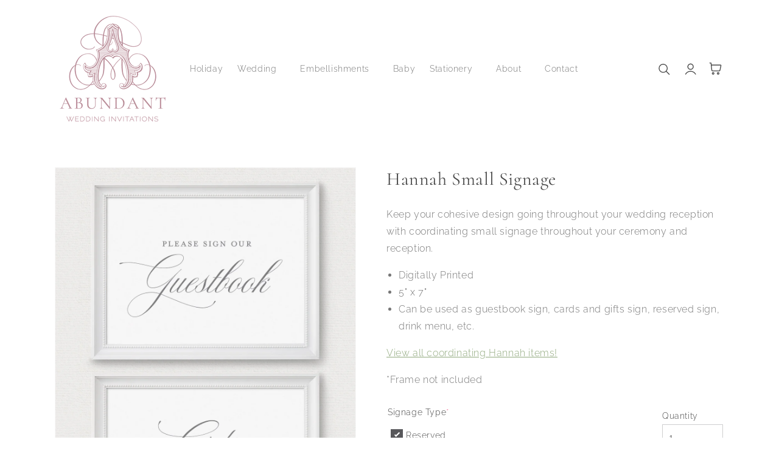

--- FILE ---
content_type: text/html; charset=utf-8
request_url: https://abundantweddinginvitations.com/products/hannah-small-signage
body_size: 30243
content:
<!doctype html>
<html class="no-js" lang="en">
  <head>
    <meta charset="utf-8">
    <meta http-equiv="X-UA-Compatible" content="IE=edge">
    <meta name="viewport" content="width=device-width,initial-scale=1">
    <meta name="theme-color" content="">
    <link rel="canonical" href="https://abundantweddinginvitations.com/products/hannah-small-signage">
    <link rel="preconnect" href="https://cdn.shopify.com" crossorigin><link rel="icon" type="image/png" href="//abundantweddinginvitations.com/cdn/shop/files/abundant-64x64_32x32.png?v=1718212711"><link rel="preconnect" href="https://fonts.shopifycdn.com" crossorigin><title>
      Hannah Small Signage
 &ndash; Abundant Wedding Invitations</title>

    
      <meta name="description" content="Keep your cohesive design going throughout your wedding reception with coordinating small signage throughout your ceremony and reception. Digitally Printed 5&quot; x 7&quot; Can be used as guestbook sign, cards and gifts sign, reserved sign, drink menu, etc. View all coordinating Hannah items! *Frame not included">
    

    

<meta property="og:site_name" content="Abundant Wedding Invitations">
<meta property="og:url" content="https://abundantweddinginvitations.com/products/hannah-small-signage">
<meta property="og:title" content="Hannah Small Signage">
<meta property="og:type" content="product">
<meta property="og:description" content="Keep your cohesive design going throughout your wedding reception with coordinating small signage throughout your ceremony and reception. Digitally Printed 5&quot; x 7&quot; Can be used as guestbook sign, cards and gifts sign, reserved sign, drink menu, etc. View all coordinating Hannah items! *Frame not included"><meta property="og:image" content="http://abundantweddinginvitations.com/cdn/shop/files/hannah-ruth-small-signs.jpg?v=1719942073">
  <meta property="og:image:secure_url" content="https://abundantweddinginvitations.com/cdn/shop/files/hannah-ruth-small-signs.jpg?v=1719942073">
  <meta property="og:image:width" content="1080">
  <meta property="og:image:height" content="1440"><meta property="og:price:amount" content="15.00">
  <meta property="og:price:currency" content="USD"><meta name="twitter:card" content="summary_large_image">
<meta name="twitter:title" content="Hannah Small Signage">
<meta name="twitter:description" content="Keep your cohesive design going throughout your wedding reception with coordinating small signage throughout your ceremony and reception. Digitally Printed 5&quot; x 7&quot; Can be used as guestbook sign, cards and gifts sign, reserved sign, drink menu, etc. View all coordinating Hannah items! *Frame not included">


    <script src="//abundantweddinginvitations.com/cdn/shop/t/5/assets/global.js?v=36580857208064758531718215427" defer="defer"></script>
    <script src="//abundantweddinginvitations.com/cdn/shop/t/5/assets/pubsub.js?v=158357773527763999511718215427" defer="defer"></script>
    <script src="//abundantweddinginvitations.com/cdn/shop/t/5/assets/pickup-availability.js?v=95345216988985239631718215427" defer="defer"></script>
    <script src="//abundantweddinginvitations.com/cdn/shop/t/5/assets/media-gallery.js?v=152902515749446478401718215427" defer="defer"></script>
    <script src="//abundantweddinginvitations.com/cdn/shop/t/5/assets/product-form.js?v=59460231208320133491718215427" defer="defer"></script>
    <script>window.performance && window.performance.mark && window.performance.mark('shopify.content_for_header.start');</script><meta id="shopify-digital-wallet" name="shopify-digital-wallet" content="/70420955380/digital_wallets/dialog">
<meta name="shopify-checkout-api-token" content="305795a61cc5a8432a9deef87706d8bb">
<link rel="alternate" type="application/json+oembed" href="https://abundantweddinginvitations.com/products/hannah-small-signage.oembed">
<script async="async" src="/checkouts/internal/preloads.js?locale=en-US"></script>
<link rel="preconnect" href="https://shop.app" crossorigin="anonymous">
<script async="async" src="https://shop.app/checkouts/internal/preloads.js?locale=en-US&shop_id=70420955380" crossorigin="anonymous"></script>
<script id="apple-pay-shop-capabilities" type="application/json">{"shopId":70420955380,"countryCode":"US","currencyCode":"USD","merchantCapabilities":["supports3DS"],"merchantId":"gid:\/\/shopify\/Shop\/70420955380","merchantName":"Abundant Wedding Invitations","requiredBillingContactFields":["postalAddress","email"],"requiredShippingContactFields":["postalAddress","email"],"shippingType":"shipping","supportedNetworks":["visa","masterCard","discover","elo","jcb"],"total":{"type":"pending","label":"Abundant Wedding Invitations","amount":"1.00"},"shopifyPaymentsEnabled":true,"supportsSubscriptions":true}</script>
<script id="shopify-features" type="application/json">{"accessToken":"305795a61cc5a8432a9deef87706d8bb","betas":["rich-media-storefront-analytics"],"domain":"abundantweddinginvitations.com","predictiveSearch":true,"shopId":70420955380,"locale":"en"}</script>
<script>var Shopify = Shopify || {};
Shopify.shop = "01114e-d2.myshopify.com";
Shopify.locale = "en";
Shopify.currency = {"active":"USD","rate":"1.0"};
Shopify.country = "US";
Shopify.theme = {"name":"Abundant Draft","id":142809432308,"schema_name":"Inspired - Retro","schema_version":"5.5.0","theme_store_id":null,"role":"main"};
Shopify.theme.handle = "null";
Shopify.theme.style = {"id":null,"handle":null};
Shopify.cdnHost = "abundantweddinginvitations.com/cdn";
Shopify.routes = Shopify.routes || {};
Shopify.routes.root = "/";</script>
<script type="module">!function(o){(o.Shopify=o.Shopify||{}).modules=!0}(window);</script>
<script>!function(o){function n(){var o=[];function n(){o.push(Array.prototype.slice.apply(arguments))}return n.q=o,n}var t=o.Shopify=o.Shopify||{};t.loadFeatures=n(),t.autoloadFeatures=n()}(window);</script>
<script>
  window.ShopifyPay = window.ShopifyPay || {};
  window.ShopifyPay.apiHost = "shop.app\/pay";
  window.ShopifyPay.redirectState = null;
</script>
<script id="shop-js-analytics" type="application/json">{"pageType":"product"}</script>
<script defer="defer" async type="module" src="//abundantweddinginvitations.com/cdn/shopifycloud/shop-js/modules/v2/client.init-shop-cart-sync_BdyHc3Nr.en.esm.js"></script>
<script defer="defer" async type="module" src="//abundantweddinginvitations.com/cdn/shopifycloud/shop-js/modules/v2/chunk.common_Daul8nwZ.esm.js"></script>
<script type="module">
  await import("//abundantweddinginvitations.com/cdn/shopifycloud/shop-js/modules/v2/client.init-shop-cart-sync_BdyHc3Nr.en.esm.js");
await import("//abundantweddinginvitations.com/cdn/shopifycloud/shop-js/modules/v2/chunk.common_Daul8nwZ.esm.js");

  window.Shopify.SignInWithShop?.initShopCartSync?.({"fedCMEnabled":true,"windoidEnabled":true});

</script>
<script>
  window.Shopify = window.Shopify || {};
  if (!window.Shopify.featureAssets) window.Shopify.featureAssets = {};
  window.Shopify.featureAssets['shop-js'] = {"shop-cart-sync":["modules/v2/client.shop-cart-sync_QYOiDySF.en.esm.js","modules/v2/chunk.common_Daul8nwZ.esm.js"],"init-fed-cm":["modules/v2/client.init-fed-cm_DchLp9rc.en.esm.js","modules/v2/chunk.common_Daul8nwZ.esm.js"],"shop-button":["modules/v2/client.shop-button_OV7bAJc5.en.esm.js","modules/v2/chunk.common_Daul8nwZ.esm.js"],"init-windoid":["modules/v2/client.init-windoid_DwxFKQ8e.en.esm.js","modules/v2/chunk.common_Daul8nwZ.esm.js"],"shop-cash-offers":["modules/v2/client.shop-cash-offers_DWtL6Bq3.en.esm.js","modules/v2/chunk.common_Daul8nwZ.esm.js","modules/v2/chunk.modal_CQq8HTM6.esm.js"],"shop-toast-manager":["modules/v2/client.shop-toast-manager_CX9r1SjA.en.esm.js","modules/v2/chunk.common_Daul8nwZ.esm.js"],"init-shop-email-lookup-coordinator":["modules/v2/client.init-shop-email-lookup-coordinator_UhKnw74l.en.esm.js","modules/v2/chunk.common_Daul8nwZ.esm.js"],"pay-button":["modules/v2/client.pay-button_DzxNnLDY.en.esm.js","modules/v2/chunk.common_Daul8nwZ.esm.js"],"avatar":["modules/v2/client.avatar_BTnouDA3.en.esm.js"],"init-shop-cart-sync":["modules/v2/client.init-shop-cart-sync_BdyHc3Nr.en.esm.js","modules/v2/chunk.common_Daul8nwZ.esm.js"],"shop-login-button":["modules/v2/client.shop-login-button_D8B466_1.en.esm.js","modules/v2/chunk.common_Daul8nwZ.esm.js","modules/v2/chunk.modal_CQq8HTM6.esm.js"],"init-customer-accounts-sign-up":["modules/v2/client.init-customer-accounts-sign-up_C8fpPm4i.en.esm.js","modules/v2/client.shop-login-button_D8B466_1.en.esm.js","modules/v2/chunk.common_Daul8nwZ.esm.js","modules/v2/chunk.modal_CQq8HTM6.esm.js"],"init-shop-for-new-customer-accounts":["modules/v2/client.init-shop-for-new-customer-accounts_CVTO0Ztu.en.esm.js","modules/v2/client.shop-login-button_D8B466_1.en.esm.js","modules/v2/chunk.common_Daul8nwZ.esm.js","modules/v2/chunk.modal_CQq8HTM6.esm.js"],"init-customer-accounts":["modules/v2/client.init-customer-accounts_dRgKMfrE.en.esm.js","modules/v2/client.shop-login-button_D8B466_1.en.esm.js","modules/v2/chunk.common_Daul8nwZ.esm.js","modules/v2/chunk.modal_CQq8HTM6.esm.js"],"shop-follow-button":["modules/v2/client.shop-follow-button_CkZpjEct.en.esm.js","modules/v2/chunk.common_Daul8nwZ.esm.js","modules/v2/chunk.modal_CQq8HTM6.esm.js"],"lead-capture":["modules/v2/client.lead-capture_BntHBhfp.en.esm.js","modules/v2/chunk.common_Daul8nwZ.esm.js","modules/v2/chunk.modal_CQq8HTM6.esm.js"],"checkout-modal":["modules/v2/client.checkout-modal_CfxcYbTm.en.esm.js","modules/v2/chunk.common_Daul8nwZ.esm.js","modules/v2/chunk.modal_CQq8HTM6.esm.js"],"shop-login":["modules/v2/client.shop-login_Da4GZ2H6.en.esm.js","modules/v2/chunk.common_Daul8nwZ.esm.js","modules/v2/chunk.modal_CQq8HTM6.esm.js"],"payment-terms":["modules/v2/client.payment-terms_MV4M3zvL.en.esm.js","modules/v2/chunk.common_Daul8nwZ.esm.js","modules/v2/chunk.modal_CQq8HTM6.esm.js"]};
</script>
<script id="__st">var __st={"a":70420955380,"offset":-21600,"reqid":"5dbf5fb1-e502-42b0-b379-0e52efb969ab-1768982187","pageurl":"abundantweddinginvitations.com\/products\/hannah-small-signage","u":"466f352265af","p":"product","rtyp":"product","rid":8716133236980};</script>
<script>window.ShopifyPaypalV4VisibilityTracking = true;</script>
<script id="captcha-bootstrap">!function(){'use strict';const t='contact',e='account',n='new_comment',o=[[t,t],['blogs',n],['comments',n],[t,'customer']],c=[[e,'customer_login'],[e,'guest_login'],[e,'recover_customer_password'],[e,'create_customer']],r=t=>t.map((([t,e])=>`form[action*='/${t}']:not([data-nocaptcha='true']) input[name='form_type'][value='${e}']`)).join(','),a=t=>()=>t?[...document.querySelectorAll(t)].map((t=>t.form)):[];function s(){const t=[...o],e=r(t);return a(e)}const i='password',u='form_key',d=['recaptcha-v3-token','g-recaptcha-response','h-captcha-response',i],f=()=>{try{return window.sessionStorage}catch{return}},m='__shopify_v',_=t=>t.elements[u];function p(t,e,n=!1){try{const o=window.sessionStorage,c=JSON.parse(o.getItem(e)),{data:r}=function(t){const{data:e,action:n}=t;return t[m]||n?{data:e,action:n}:{data:t,action:n}}(c);for(const[e,n]of Object.entries(r))t.elements[e]&&(t.elements[e].value=n);n&&o.removeItem(e)}catch(o){console.error('form repopulation failed',{error:o})}}const l='form_type',E='cptcha';function T(t){t.dataset[E]=!0}const w=window,h=w.document,L='Shopify',v='ce_forms',y='captcha';let A=!1;((t,e)=>{const n=(g='f06e6c50-85a8-45c8-87d0-21a2b65856fe',I='https://cdn.shopify.com/shopifycloud/storefront-forms-hcaptcha/ce_storefront_forms_captcha_hcaptcha.v1.5.2.iife.js',D={infoText:'Protected by hCaptcha',privacyText:'Privacy',termsText:'Terms'},(t,e,n)=>{const o=w[L][v],c=o.bindForm;if(c)return c(t,g,e,D).then(n);var r;o.q.push([[t,g,e,D],n]),r=I,A||(h.body.append(Object.assign(h.createElement('script'),{id:'captcha-provider',async:!0,src:r})),A=!0)});var g,I,D;w[L]=w[L]||{},w[L][v]=w[L][v]||{},w[L][v].q=[],w[L][y]=w[L][y]||{},w[L][y].protect=function(t,e){n(t,void 0,e),T(t)},Object.freeze(w[L][y]),function(t,e,n,w,h,L){const[v,y,A,g]=function(t,e,n){const i=e?o:[],u=t?c:[],d=[...i,...u],f=r(d),m=r(i),_=r(d.filter((([t,e])=>n.includes(e))));return[a(f),a(m),a(_),s()]}(w,h,L),I=t=>{const e=t.target;return e instanceof HTMLFormElement?e:e&&e.form},D=t=>v().includes(t);t.addEventListener('submit',(t=>{const e=I(t);if(!e)return;const n=D(e)&&!e.dataset.hcaptchaBound&&!e.dataset.recaptchaBound,o=_(e),c=g().includes(e)&&(!o||!o.value);(n||c)&&t.preventDefault(),c&&!n&&(function(t){try{if(!f())return;!function(t){const e=f();if(!e)return;const n=_(t);if(!n)return;const o=n.value;o&&e.removeItem(o)}(t);const e=Array.from(Array(32),(()=>Math.random().toString(36)[2])).join('');!function(t,e){_(t)||t.append(Object.assign(document.createElement('input'),{type:'hidden',name:u})),t.elements[u].value=e}(t,e),function(t,e){const n=f();if(!n)return;const o=[...t.querySelectorAll(`input[type='${i}']`)].map((({name:t})=>t)),c=[...d,...o],r={};for(const[a,s]of new FormData(t).entries())c.includes(a)||(r[a]=s);n.setItem(e,JSON.stringify({[m]:1,action:t.action,data:r}))}(t,e)}catch(e){console.error('failed to persist form',e)}}(e),e.submit())}));const S=(t,e)=>{t&&!t.dataset[E]&&(n(t,e.some((e=>e===t))),T(t))};for(const o of['focusin','change'])t.addEventListener(o,(t=>{const e=I(t);D(e)&&S(e,y())}));const B=e.get('form_key'),M=e.get(l),P=B&&M;t.addEventListener('DOMContentLoaded',(()=>{const t=y();if(P)for(const e of t)e.elements[l].value===M&&p(e,B);[...new Set([...A(),...v().filter((t=>'true'===t.dataset.shopifyCaptcha))])].forEach((e=>S(e,t)))}))}(h,new URLSearchParams(w.location.search),n,t,e,['guest_login'])})(!0,!0)}();</script>
<script integrity="sha256-4kQ18oKyAcykRKYeNunJcIwy7WH5gtpwJnB7kiuLZ1E=" data-source-attribution="shopify.loadfeatures" defer="defer" src="//abundantweddinginvitations.com/cdn/shopifycloud/storefront/assets/storefront/load_feature-a0a9edcb.js" crossorigin="anonymous"></script>
<script crossorigin="anonymous" defer="defer" src="//abundantweddinginvitations.com/cdn/shopifycloud/storefront/assets/shopify_pay/storefront-65b4c6d7.js?v=20250812"></script>
<script data-source-attribution="shopify.dynamic_checkout.dynamic.init">var Shopify=Shopify||{};Shopify.PaymentButton=Shopify.PaymentButton||{isStorefrontPortableWallets:!0,init:function(){window.Shopify.PaymentButton.init=function(){};var t=document.createElement("script");t.src="https://abundantweddinginvitations.com/cdn/shopifycloud/portable-wallets/latest/portable-wallets.en.js",t.type="module",document.head.appendChild(t)}};
</script>
<script data-source-attribution="shopify.dynamic_checkout.buyer_consent">
  function portableWalletsHideBuyerConsent(e){var t=document.getElementById("shopify-buyer-consent"),n=document.getElementById("shopify-subscription-policy-button");t&&n&&(t.classList.add("hidden"),t.setAttribute("aria-hidden","true"),n.removeEventListener("click",e))}function portableWalletsShowBuyerConsent(e){var t=document.getElementById("shopify-buyer-consent"),n=document.getElementById("shopify-subscription-policy-button");t&&n&&(t.classList.remove("hidden"),t.removeAttribute("aria-hidden"),n.addEventListener("click",e))}window.Shopify?.PaymentButton&&(window.Shopify.PaymentButton.hideBuyerConsent=portableWalletsHideBuyerConsent,window.Shopify.PaymentButton.showBuyerConsent=portableWalletsShowBuyerConsent);
</script>
<script data-source-attribution="shopify.dynamic_checkout.cart.bootstrap">document.addEventListener("DOMContentLoaded",(function(){function t(){return document.querySelector("shopify-accelerated-checkout-cart, shopify-accelerated-checkout")}if(t())Shopify.PaymentButton.init();else{new MutationObserver((function(e,n){t()&&(Shopify.PaymentButton.init(),n.disconnect())})).observe(document.body,{childList:!0,subtree:!0})}}));
</script>
<script id='scb4127' type='text/javascript' async='' src='https://abundantweddinginvitations.com/cdn/shopifycloud/privacy-banner/storefront-banner.js'></script><link id="shopify-accelerated-checkout-styles" rel="stylesheet" media="screen" href="https://abundantweddinginvitations.com/cdn/shopifycloud/portable-wallets/latest/accelerated-checkout-backwards-compat.css" crossorigin="anonymous">
<style id="shopify-accelerated-checkout-cart">
        #shopify-buyer-consent {
  margin-top: 1em;
  display: inline-block;
  width: 100%;
}

#shopify-buyer-consent.hidden {
  display: none;
}

#shopify-subscription-policy-button {
  background: none;
  border: none;
  padding: 0;
  text-decoration: underline;
  font-size: inherit;
  cursor: pointer;
}

#shopify-subscription-policy-button::before {
  box-shadow: none;
}

      </style>
<script id="sections-script" data-sections="main-product,product-recommendations,footer" defer="defer" src="//abundantweddinginvitations.com/cdn/shop/t/5/compiled_assets/scripts.js?v=532"></script>
<script>window.performance && window.performance.mark && window.performance.mark('shopify.content_for_header.end');</script>


    <style data-shopify>
      @font-face {
  font-family: Raleway;
  font-weight: 300;
  font-style: normal;
  font-display: swap;
  src: url("//abundantweddinginvitations.com/cdn/fonts/raleway/raleway_n3.8b41f9f76b3ea43a64923d0e171aec8d8d64ca51.woff2") format("woff2"),
       url("//abundantweddinginvitations.com/cdn/fonts/raleway/raleway_n3.0f52cef63575e7aefb853e37056ce58cecface1a.woff") format("woff");
}

      @font-face {
  font-family: Raleway;
  font-weight: 700;
  font-style: normal;
  font-display: swap;
  src: url("//abundantweddinginvitations.com/cdn/fonts/raleway/raleway_n7.740cf9e1e4566800071db82eeca3cca45f43ba63.woff2") format("woff2"),
       url("//abundantweddinginvitations.com/cdn/fonts/raleway/raleway_n7.84943791ecde186400af8db54cf3b5b5e5049a8f.woff") format("woff");
}

      @font-face {
  font-family: Raleway;
  font-weight: 300;
  font-style: italic;
  font-display: swap;
  src: url("//abundantweddinginvitations.com/cdn/fonts/raleway/raleway_i3.732a842f1e4ed33e866d15a6a2d610cca4357b52.woff2") format("woff2"),
       url("//abundantweddinginvitations.com/cdn/fonts/raleway/raleway_i3.0408a5932dd3b98d37ef870ff904abe87b8fc722.woff") format("woff");
}

      @font-face {
  font-family: Raleway;
  font-weight: 700;
  font-style: italic;
  font-display: swap;
  src: url("//abundantweddinginvitations.com/cdn/fonts/raleway/raleway_i7.6d68e3c55f3382a6b4f1173686f538d89ce56dbc.woff2") format("woff2"),
       url("//abundantweddinginvitations.com/cdn/fonts/raleway/raleway_i7.ed82a5a5951418ec5b6b0a5010cb65216574b2bd.woff") format("woff");
}

      @font-face {
  font-family: Cormorant;
  font-weight: 400;
  font-style: normal;
  font-display: swap;
  src: url("//abundantweddinginvitations.com/cdn/fonts/cormorant/cormorant_n4.bd66e8e0031690b46374315bd1c15a17a8dcd450.woff2") format("woff2"),
       url("//abundantweddinginvitations.com/cdn/fonts/cormorant/cormorant_n4.e5604516683cb4cc166c001f2ff5f387255e3b45.woff") format("woff");
}


      :root {
        --font-body-family: Raleway, sans-serif;
        --font-body-style: normal;
        --font-body-weight: 300;

        --font-heading-family: Cormorant, serif;
        --font-heading-style: normal;
        --font-heading-weight: 400;

        --font-body-scale: 1.0;
        --font-heading-scale: 1.0;

        --color-base-text: 73, 73, 73;
        --color-base-background-1: 255, 255, 255;
        --color-base-background-2: 238, 230, 227;
        --color-base-solid-button-labels: 255, 255, 255;
        --color-base-outline-button-labels: 124, 153, 102;
        --color-base-accent-1: 214, 188, 186;
        --color-base-accent-2: 124, 153, 102;
        --payment-terms-background-color: #ffffff;

        --gradient-base-background-1: #ffffff;
        --gradient-base-background-2: #eee6e3;
        --gradient-base-accent-1: #d6bcba;
        --gradient-base-accent-2: #7c9966;

        --page-width: 120rem;
        --page-width-margin: 0rem;

        --popup-border-width: 1px;
        --popup-border-opacity: 0.1;
        --popup-corner-radius: 5px;
        --popup-shadow-opacity: 0.05;
        --popup-shadow-horizontal-offset: 0px;
        --popup-shadow-vertical-offset: 4px;
        --popup-shadow-blur-radius: 5px;
        --color-shadow: 18,18,18;
        
      }

      *,
      *::before,
      *::after {
        box-sizing: inherit;
      }

      html {
        box-sizing: border-box;
        font-size: calc(var(--font-body-scale) * 62.5%);
        height: 100%;
      }

      body {
        display: grid;
        grid-template-rows: auto auto 1fr auto;
        grid-template-columns: 100%;
        min-height: 100%;
        margin: 0;
        font-size: 1.5rem;
        letter-spacing: 0.06rem;
        line-height: calc(1 + 0.8 / var(--font-body-scale));
        font-family: var(--font-body-family);
        font-style: var(--font-body-style);
        font-weight: var(--font-body-weight);
      }

      @media screen and (min-width: 750px) {
        body {
          font-size: 1.6rem;
        }
      }
    </style>

    <link href="//abundantweddinginvitations.com/cdn/shop/t/5/assets/base.css?v=5463780090097108821721070892" rel="stylesheet" type="text/css" media="all" />
<link rel="preload" as="font" href="//abundantweddinginvitations.com/cdn/fonts/raleway/raleway_n3.8b41f9f76b3ea43a64923d0e171aec8d8d64ca51.woff2" type="font/woff2" crossorigin><link rel="preload" as="font" href="//abundantweddinginvitations.com/cdn/fonts/cormorant/cormorant_n4.bd66e8e0031690b46374315bd1c15a17a8dcd450.woff2" type="font/woff2" crossorigin><link rel="stylesheet" href="//abundantweddinginvitations.com/cdn/shop/t/5/assets/component-predictive-search.css?v=10425135875555615991718215427" media="print" onload="this.media='all'"><script>document.documentElement.className = document.documentElement.className.replace('no-js', 'js');
    if (Shopify.designMode) {
      document.documentElement.classList.add('shopify-design-mode');
    }
    </script>
    <!-- "snippets/judgeme_core.liquid" was not rendered, the associated app was uninstalled -->
<!-- BEGIN app block: shopify://apps/aco-product-options/blocks/productAddons/2cadf216-ae48-44f5-a21f-2eeaeed24b39 -->

<script>
window.aco_product_meta = {"product_with_price":[8715824759028,8715843600628,8715847467252,8715858739444,8715864670452,8715923063028,8715929682164,8715931123956,8708519461108,8720800809204,8720889938164,8720892723444,8720895082740,8725284880628,8725285470452,8725285863668,8725286158580,8725286387956,8725286682868,8725287534836,8725287076084,8725288190196,8725288550644,8725287665908,8725289730292,8725289992436,8725290090740,8725290221812,8725290287348,8725290385652,8725290942708,8725291008244,8725291041012,8725291139316,8725291237620,8737477099764,8737477361908,8737477558516,8737476083956,8737476575476,8737476804852,8828157493492,8828157853940,8828165488884,8828165980404,8828166373620,8828167946484,8828168143092,8828168274164,8828168438004,8828167356660,8828166570228,8828166996212,8828167160052,8828167291124,8828173877492,8828174696692,8828175417588,8828175483124,8828179185908,8828181774580,8828179284212,8828181872884,8828182364404,8828182397172,8828182986996,8828183052532,8828183150836,8828184428788,8828184559860,8828184658164,8828175909108,8828176335092,8828176400628,8828176695540,8828177187060,8828177318132,8828177416436,8828177547508,8828177645812,8828177744116,8828177809652,8828185051380,8828185182452,8828185215220,8828185346292,8931510485236,8936588083444,8936588247284,8936588738804,8936589328628,8936589754612,8936588509428,8936589918452,8936590147828,8936590409972,8936590573812,8936590475508,8936589656308,8936587526388,8936588968180,9121401831668,9121401143540,9121403044084,9121402487028,8688444768500,8725279637748,8737311490292,8725280817396,8725282685172,8725283864820,8725279965428,8737310900468,8725283045620,8725283537140,8725280293108,8725281964276,8737311719668,8725281439988,8725280522484,8716016746740,8728721293556,8728721588468,8728721850612,8728722079988,8728722276596,8728722604276,8728722768116,8728722964724,8728723194100,8728723325172,8728723554548,8743131185396,8743137902836,8743141114100,8716034310388,8728719163636,8728719261940,8728719393012,8728719491316,8728719589620,8728719786228,8728719917300,8728720081140,8728720244980,8728720376052,8728720539892,8743131447540,8743138623732,8743141343476,8716049449204,8728728109300,8728728338676,8728728469748,8728728600820,8728728731892,8728728961268,8728729125108,8728729288948,8728729518324,8728729846004,8728730108148,8743132856564,8743139934452,8743142949108,8716126945524,8728686199028,8728686493940,8728687149300,8728688165108,8728689410292,8728690196724,8728690819316,8728691671284,8728692130036,8728692752628,8728693375220,8743131644148,8743138820340,8743141671156,8716129173748,8728103747828,8728104009972,8728104435956,8728104829172,8728105091316,8728105648372,8728106598644,8728107122932,8728107385076,8728107516148,8728107778292,8743132201204,8743139541236,8743142457588,8716129861876,8728679284980,8728679481588,8728679776500,8728679973108,8728680169716,8728680464628,8728680694004,8728680988916,8728681513204,8728682266868,8728682627316,8743131873524,8743138951412,8743141900532,8716131205364,8728730665204,8728730861812,8728730960116,8728731156724,8728731353332,8728731517172,8728731648244,8728731910388,8728732106996,8728732205300,8728732369140,8743131021556,8743136854260,8743140917492,8716133236980,8728123572468,8728124096756,8728124326132,8728124653812,8728124915956,8728125243636,8728125440244,8728125997300,8728126324980,8728126554356,8728126947572,8743132070132,8743139148020,8743142129908,8716144705780,8728129503476,8728129831156,8728131371252,8728131633396,8728131895540,8728132223220,8728132616436,8728132878580,8728133140724,8728133599476,8728133927156,8743134134516,8743140196596,8743143276788,8716147753204,8728725586164,8728725782772,8728725946612,8728726143220,8728726339828,8728726503668,8728726634740,8728726929652,8728727060724,8728727257332,8728727388404,8743124435188,8716149194996,8728713036020,8728713265396,8728713494772,8728713593076,8728713724148,8728713887988,8728714084596,8728714313972,8728714477812,8728714674420,8728714838260,8716151718132,8728716116212,8728716312820,8728716476660,8728716574964,8728716837108,8728717164788,8728717361396,8728717590772,8728717754612,8728718016756,8728718115060,8716152766708,8728112005364,8728112333044,8728112791796,8728113152244,8728113774836,8728114364660,8728114626804,8728114987252,8728115282164,8728115380468,8728115609844,8716153749748,8728705401076,8728705990900,8728706449652,8728706842868,8728707629300,8728708350196,8728709103860,8728709464308,8728709759220,8728710185204,8728710611188,8720790388980,8720785637620,8720787472628,8720788685044,8756229865716,8756230652148,8756231045364,8756231340276,8756231602420,8756231897332,8756227375348,8756227703028,8756226785524,8756225802484,8756223967476,8722504548596,8902275662068,8722526273780,8728100045044,8728100372724,8728100602100,8728100798708,8728101126388,8728101486836,8728101847284,8728102011124,8728102338804,8728102633716,8728102830324,8743134986484,8743140294900,8743143538932,9164977242356,9164995231988,9165010206964,9165013385460,9164977438964,9165014499572,9165014630644,9119795740916,9119797903604,9119960760564,9119960891636,9119960695028,9119960957172,9119958237428,9119958368500,8828159295732,8828159721716,8828159951092,8828160278772,8828160868596,8828160704756,8818497454324,8828157231348,8828158673140,9119958991092,9119959253236,8828162146548,8828162244852,8828161360116,8828161589492,8828161851636,8828161982708,8828162703604,8828163031284,8828163195124,8828163391732,8828163621108,8828163752180,8828163916020,8828164145396,8828164342004,8828164767988,8828164997364,8828166734068,8828166799604,8828167586036,8828167684340,8828168831220,8828169355508,8828169584884,8828169224436,9154450030836,8828169683188,8828169978100,8828170043636,8828169847028,9163013980404,8828174958836,8828175122676,8828175253748,8828175548660,8828175712500,8828175319284,8828176826612,8828176859380,8828177875188,8828178759924,8828178792692,8828178071796,8828178432244,8828178858228,8828179153140,8828179611892,8828179742964,8828179808500,8828180594932,8828180955380,8828180988148,8828180660468,8828180791540,8828181250292,8828181348596,8828181414132,8828181446900,8828181577972,8828181938420,8828182003956,8828181676276,9119956697332,9119956730100,9119956402420,9119956500724,9119956566260,9119956369652,8828182200564,8828182298868,8828182724852,8828182921460,8828183249140,8828183412980,8828183576820,8828183806196,8828184035572,8828184756468,8828184822004,8828184920308,9164977733876,9164991791348,8996557062388,8996559487220,8994569257204,8995800482036,8996557684980,8996558438644,8996559749364,8996559257844,8997635129588,8997633851636,8997633425652,8994571780340,8997634179316,8997634506996,8997634998516,8996561125620,8997634081012,8997635817716,8997635948788,8997636014324,8997653020916,8994573254900,8997635358964,8997636145396,8997636505844,8997635719412,8997635621108,8996545593588,8994963161332,8996547494132,8994534621428,8996545954036,8996545986804,8996546085108,8996547330292,8996547068148,8996546773236,8996546871540],"product_without_price":[8715956486388,8716156109044,8715852644596,8720790388980,8884689076468,8902275662068,8716141035764,8728072421620,8728074715380,8728075960564,8728077435124,8728078483700,8728079335668,8728080285940,8728080777460,8728081236212,8728081760500,8728082317556,8743132365044,8743139737844,8743142719732],"product_with_required_options":[8884689076468,8902275662068,8716133236980,8728123572468,8728124096756,8728124326132,8728124653812,8728124915956,8728125243636,8728125440244,8728125997300,8728126324980,8728126554356,8728126947572,8743132070132,8743139148020,8743142129908]};

window.aco_appMeta = {"date_format":"Y-m-d","time_format":"H:i","validation_messages":{"formError":"Fix errors shown above","patternError":"Pattern not matching","groupMaxError":"Allowed maximum %s","groupMinError":"Requires minimum %s","maxValueError":"Maximum value is %s","minValueError":"Minimum value is %s","requiredError":"Field is required","uploadPending":"Files are being uploaded.","validUrlError":"Provide a valid URL","maxFieldsError":"Select maximum %s fields","maxlengthError":"Maximum %s characters allowed","minFieldsError":"Select minimum %s fields","minlengthError":"Minimum %s characters required","charleftMessage":"%s characters left","otherFieldError":"Other value required","validEmailError":"Provide a valid email address","maxFileSizeError":"Maximum file size should be %s","maxQuantityError":"Maximum quantity allowed is %s","minFileSizeError":"Minimum file size should be %s","minQuantityError":"Minimum quantity required is %s","allowedCharsError":"Characters %s is not supported","maxFileCountError":"Maximum %s files allowed","minFileCountError":"Minimum %s files required","fileExtensionError":"File type is not supported","quantityRequiredError":"Please enter a valid quantity"},"google_map_api":"","summary_order":["option_price","product_price","fee","total_price"],"change_price_as_quantity":false,"show_field_price_x_quantity":false,"disable_validation_scroll":false,"gallery_update_field":"last_field","update_top_price":false,"add_from_prefix":false,"fee_per_order":false,"pos_addon_method":"cart_transform","hide_payment_delivery":false,"enable_quick_add":false,"price_prefix":"From","datepicker_disableMobile":false,"radio_unselect_img":true,"strings":{"place_selector_city":"City","place_selector_country":"Country","place_selector_latitude":"Latitude","place_selector_longitude":"Longitude","place_selector_state":"State","place_selector_street":"Street Address","file_upload_completed":"Completed","place_selector_zip":"Zip Code","file_button_text":"Choose File","file_placeholder":"{count} Files","file_droppable_action_text":"Browse","file_droppable_desc_text":"or {action} to choose a file","other":"Other","clearSelection":"Clear Selection","repeater_add":"Add Field","repeater_remove":"Remove Field","file_droppable_text":"Drag and Drop Files Here","add_to_cart_text":"ADD TO CART","product_image_selector":"","product_top_price_selector":"","product_grid_selector":"","product_card_price":"","quick_add_btn":"","quick_view_modal":"","cart_drawer":"","qty_btn":"","add_to_cart_btn":"","buy_now_btn":"","checkout_btn":"","line_price":"","total_price":"","cart_item_wrapper":"","cart_item_qty":"","edit_cart_btn":"","cart_properties_wrapper":"","line_property":""},"options_price_format":"({price})","wc_price_format":"%1$s%2$s","hide_option_price_zero":true,"responsive_layout":true,"product_price_parent_selector":".summary","accordion_open":"first_opened","accordion_auto_open":false,"persist_data":true,"isAdmin":"1","user_roles":["administrator"],"google_map_countries":"","price_format":"%1$s%2$s","mc_unit":"1","options_price_label":"Options Price","enable_cart_edit":true,"check_addon":false,"cart_edit_text":"Edit Options","deliveryMethodName":"","paymentMethodName":"","enable_dynamic_checkout":false,"checkout_mode":"draft_order","show_price_in_cart":true};
window.aco_cartTransformUpdate = false;

window.aco_appMeta.assets_url = 'https://cdn.shopify.com/extensions/019b302d-e26d-7ae3-af84-3315d3779f6b/product-add-on-vishnu-732/assets/lang_name.js';
window.aco_apiVersion = 2521;
window.aco_currentProductId = 8716133236980;
window.aco_currentVariants = [{"id":45488099786996,"title":"Default Title","option1":"Default Title","option2":null,"option3":null,"sku":null,"requires_shipping":true,"taxable":true,"featured_image":null,"available":true,"name":"Hannah Small Signage","public_title":null,"options":["Default Title"],"price":1500,"weight":0,"compare_at_price":null,"inventory_management":null,"barcode":null,"requires_selling_plan":false,"selling_plan_allocations":[]}];
window.aco_currPrdctCollection = [{"id":429416972532,"handle":"hannah","updated_at":"2025-12-30T06:20:02-06:00","published_at":"2024-06-13T14:27:52-05:00","sort_order":"manual","template_suffix":"suite-collection","published_scope":"global","title":"Hannah","body_html":""},{"id":429416808692,"handle":"small-signage","updated_at":"2025-10-27T06:17:52-05:00","published_at":"2024-06-13T14:25:02-05:00","sort_order":"created","template_suffix":"collection-without-steps","published_scope":"global","title":"Small Signage","body_html":"","image":{"created_at":"2024-07-02T14:29:50-05:00","alt":null,"width":1080,"height":1440,"src":"\/\/abundantweddinginvitations.com\/cdn\/shop\/collections\/elizabeth-signs.jpg?v=1719948591"}}];
window.aco_selectedVariant = {"id":45488099786996,"title":"Default Title","option1":"Default Title","option2":null,"option3":null,"sku":null,"requires_shipping":true,"taxable":true,"featured_image":null,"available":true,"name":"Hannah Small Signage","public_title":null,"options":["Default Title"],"price":1500,"weight":0,"compare_at_price":null,"inventory_management":null,"barcode":null,"requires_selling_plan":false,"selling_plan_allocations":[]};
window.aco_product = {"id":8716133236980,"title":"Hannah Small Signage","handle":"hannah-small-signage","description":"\u003cp\u003eKeep your cohesive design going throughout your wedding reception with coordinating small signage throughout your ceremony and reception.\u003c\/p\u003e\n\u003cul\u003e\n\u003cli\u003eDigitally Printed\u003c\/li\u003e\n\u003cli\u003e5\" x 7\"\u003c\/li\u003e\n\u003cli\u003eCan be used as guestbook sign, cards and gifts sign, reserved sign, drink menu, etc.\u003cbr\u003e\n\u003c\/li\u003e\n\u003c\/ul\u003e\n\u003cp\u003e\u003ca href=\"https:\/\/www.abundantinvitations.com\/collections\/hannah\" title=\"Hannah Collection\"\u003eView all coordinating Hannah items!\u003c\/a\u003e\u003c\/p\u003e\n\u003cp\u003e*Frame not included\u003c\/p\u003e","published_at":"2024-06-19T13:57:15-05:00","created_at":"2024-06-19T13:57:15-05:00","vendor":"Abundant Wedding Invitations","type":"","tags":[],"price":1500,"price_min":1500,"price_max":1500,"available":true,"price_varies":false,"compare_at_price":null,"compare_at_price_min":0,"compare_at_price_max":0,"compare_at_price_varies":false,"variants":[{"id":45488099786996,"title":"Default Title","option1":"Default Title","option2":null,"option3":null,"sku":null,"requires_shipping":true,"taxable":true,"featured_image":null,"available":true,"name":"Hannah Small Signage","public_title":null,"options":["Default Title"],"price":1500,"weight":0,"compare_at_price":null,"inventory_management":null,"barcode":null,"requires_selling_plan":false,"selling_plan_allocations":[]}],"images":["\/\/abundantweddinginvitations.com\/cdn\/shop\/files\/hannah-ruth-small-signs.jpg?v=1719942073"],"featured_image":"\/\/abundantweddinginvitations.com\/cdn\/shop\/files\/hannah-ruth-small-signs.jpg?v=1719942073","options":["Title"],"media":[{"alt":null,"id":34744444158196,"position":1,"preview_image":{"aspect_ratio":0.75,"height":1440,"width":1080,"src":"\/\/abundantweddinginvitations.com\/cdn\/shop\/files\/hannah-ruth-small-signs.jpg?v=1719942073"},"aspect_ratio":0.75,"height":1440,"media_type":"image","src":"\/\/abundantweddinginvitations.com\/cdn\/shop\/files\/hannah-ruth-small-signs.jpg?v=1719942073","width":1080}],"requires_selling_plan":false,"selling_plan_groups":[],"content":"\u003cp\u003eKeep your cohesive design going throughout your wedding reception with coordinating small signage throughout your ceremony and reception.\u003c\/p\u003e\n\u003cul\u003e\n\u003cli\u003eDigitally Printed\u003c\/li\u003e\n\u003cli\u003e5\" x 7\"\u003c\/li\u003e\n\u003cli\u003eCan be used as guestbook sign, cards and gifts sign, reserved sign, drink menu, etc.\u003cbr\u003e\n\u003c\/li\u003e\n\u003c\/ul\u003e\n\u003cp\u003e\u003ca href=\"https:\/\/www.abundantinvitations.com\/collections\/hannah\" title=\"Hannah Collection\"\u003eView all coordinating Hannah items!\u003c\/a\u003e\u003c\/p\u003e\n\u003cp\u003e*Frame not included\u003c\/p\u003e"}
window.aco_shopCurrency = "${{amount}}"
window.aco_shopCurrencyFormat = "${{amount}} USD"
window.aco_moneySymbol = "$"
</script>

  <script>
    window.aco_masterStatus = {"isEnabled":1};
  </script>

<script src="https://cdn.shopify.com/extensions/019b302d-e26d-7ae3-af84-3315d3779f6b/product-add-on-vishnu-732/assets/front-end.js" defer></script>
<style>:root{--wcpaDescSize: 13px;--wcpaQtyWidth: 100px;--wcpaErrorSize: 13px;--wcpaLabelSize: 14px;--wcpaQtyHeight: 45px;--wcpaQtyRadius: 0px;--wcpaCheckWidth: 20px;--wcpaDescWeight: normal;--wcpaBorderWidth: 1px;--wcpaCheckHeight: 20px;--wcpaInputHeight: 45px;--wcpaLabelWeight: normal;--wcpaBorderRadius: 0px;--wcpaCheckLabelSize: 14px;--wcpaCheckBorderWidth: 1px;--wcpaSectionTitleSize: 14px;--wcpaCheckBorderRadius: 0px;--wcpaCheckButtonBorder: 2px;--wcpaCheckButtonRadius: 0px;--wcpaDescColor: #797979;--wcpaLineColor: #Bebebe;--wcpaErrorColor: #F55050;--wcpaInputColor: #5d5d5d;--wcpaLabelColor: #424242;--wcpaBorderColor: #cececf;--wcpaButtonColor: #58585b;--wcpaImageTickBg: #58585b;--wcpaCheckBgColor: #58585b;--wcpaInputBgColor: #FFFFFF;--wcpaRadioBgColor: #58585b;--wcpaCheckToggleBg: #58585b;--wcpaCheckTickColor: #ffffff;--wcpaImageTickColor: #FFFFFF;--wcpaQtyButtonColor: #EEEEEE;--wcpaSectionTitleBg: #EEEEEE47;--wcpaButtonTextColor: #ffffff;--wcpaCheckLabelColor: #4a4a4a;--wcpaImageTickBorder: #FFFFFF;--wcpaBorderColorFocus: #000000;--wcpaCheckBorderColor: #58585b;--wcpaCheckButtonColor: #d7e8f1;--wcpaImageMagnifierBg: #58585b;--wcpaRadioBorderColor: #58585b;--wcpaSectionTitleColor: #4A4A4A;--wcpaQtyButtonTextColor: #424242;--wcpaCheckToggleBgActive: #d7e8f1;--wcpaImageMagnifierColor: #ffffff;--wcpaQtyButtonHoverColor: #DDDDDD;--wcpaRadioSelBorderColor: #58585b;--wcpaImageMagnifierBorder: #FFFFFF;--wcpaImageSelectionShadow: #00000040;--wcpaImageSelectionOutline: #58585b;--wcpaCheckButtonBorderColor: #EEEEEE;--wcpaCheckToggleCircleColor: #FFFFFF;--wcpaCheckButtonSelectionColor: #CECECE;--wcpaCheckButtonSelectionTextColor: #4a4a4a;--wcpaLeftLabelWidth: 120px} </style>
<link rel="stylesheet" href="https://cdn.shopify.com/extensions/019b302d-e26d-7ae3-af84-3315d3779f6b/product-add-on-vishnu-732/assets/style_1.css">
<!-- END app block --><link href="https://monorail-edge.shopifysvc.com" rel="dns-prefetch">
<script>(function(){if ("sendBeacon" in navigator && "performance" in window) {try {var session_token_from_headers = performance.getEntriesByType('navigation')[0].serverTiming.find(x => x.name == '_s').description;} catch {var session_token_from_headers = undefined;}var session_cookie_matches = document.cookie.match(/_shopify_s=([^;]*)/);var session_token_from_cookie = session_cookie_matches && session_cookie_matches.length === 2 ? session_cookie_matches[1] : "";var session_token = session_token_from_headers || session_token_from_cookie || "";function handle_abandonment_event(e) {var entries = performance.getEntries().filter(function(entry) {return /monorail-edge.shopifysvc.com/.test(entry.name);});if (!window.abandonment_tracked && entries.length === 0) {window.abandonment_tracked = true;var currentMs = Date.now();var navigation_start = performance.timing.navigationStart;var payload = {shop_id: 70420955380,url: window.location.href,navigation_start,duration: currentMs - navigation_start,session_token,page_type: "product"};window.navigator.sendBeacon("https://monorail-edge.shopifysvc.com/v1/produce", JSON.stringify({schema_id: "online_store_buyer_site_abandonment/1.1",payload: payload,metadata: {event_created_at_ms: currentMs,event_sent_at_ms: currentMs}}));}}window.addEventListener('pagehide', handle_abandonment_event);}}());</script>
<script id="web-pixels-manager-setup">(function e(e,d,r,n,o){if(void 0===o&&(o={}),!Boolean(null===(a=null===(i=window.Shopify)||void 0===i?void 0:i.analytics)||void 0===a?void 0:a.replayQueue)){var i,a;window.Shopify=window.Shopify||{};var t=window.Shopify;t.analytics=t.analytics||{};var s=t.analytics;s.replayQueue=[],s.publish=function(e,d,r){return s.replayQueue.push([e,d,r]),!0};try{self.performance.mark("wpm:start")}catch(e){}var l=function(){var e={modern:/Edge?\/(1{2}[4-9]|1[2-9]\d|[2-9]\d{2}|\d{4,})\.\d+(\.\d+|)|Firefox\/(1{2}[4-9]|1[2-9]\d|[2-9]\d{2}|\d{4,})\.\d+(\.\d+|)|Chrom(ium|e)\/(9{2}|\d{3,})\.\d+(\.\d+|)|(Maci|X1{2}).+ Version\/(15\.\d+|(1[6-9]|[2-9]\d|\d{3,})\.\d+)([,.]\d+|)( \(\w+\)|)( Mobile\/\w+|) Safari\/|Chrome.+OPR\/(9{2}|\d{3,})\.\d+\.\d+|(CPU[ +]OS|iPhone[ +]OS|CPU[ +]iPhone|CPU IPhone OS|CPU iPad OS)[ +]+(15[._]\d+|(1[6-9]|[2-9]\d|\d{3,})[._]\d+)([._]\d+|)|Android:?[ /-](13[3-9]|1[4-9]\d|[2-9]\d{2}|\d{4,})(\.\d+|)(\.\d+|)|Android.+Firefox\/(13[5-9]|1[4-9]\d|[2-9]\d{2}|\d{4,})\.\d+(\.\d+|)|Android.+Chrom(ium|e)\/(13[3-9]|1[4-9]\d|[2-9]\d{2}|\d{4,})\.\d+(\.\d+|)|SamsungBrowser\/([2-9]\d|\d{3,})\.\d+/,legacy:/Edge?\/(1[6-9]|[2-9]\d|\d{3,})\.\d+(\.\d+|)|Firefox\/(5[4-9]|[6-9]\d|\d{3,})\.\d+(\.\d+|)|Chrom(ium|e)\/(5[1-9]|[6-9]\d|\d{3,})\.\d+(\.\d+|)([\d.]+$|.*Safari\/(?![\d.]+ Edge\/[\d.]+$))|(Maci|X1{2}).+ Version\/(10\.\d+|(1[1-9]|[2-9]\d|\d{3,})\.\d+)([,.]\d+|)( \(\w+\)|)( Mobile\/\w+|) Safari\/|Chrome.+OPR\/(3[89]|[4-9]\d|\d{3,})\.\d+\.\d+|(CPU[ +]OS|iPhone[ +]OS|CPU[ +]iPhone|CPU IPhone OS|CPU iPad OS)[ +]+(10[._]\d+|(1[1-9]|[2-9]\d|\d{3,})[._]\d+)([._]\d+|)|Android:?[ /-](13[3-9]|1[4-9]\d|[2-9]\d{2}|\d{4,})(\.\d+|)(\.\d+|)|Mobile Safari.+OPR\/([89]\d|\d{3,})\.\d+\.\d+|Android.+Firefox\/(13[5-9]|1[4-9]\d|[2-9]\d{2}|\d{4,})\.\d+(\.\d+|)|Android.+Chrom(ium|e)\/(13[3-9]|1[4-9]\d|[2-9]\d{2}|\d{4,})\.\d+(\.\d+|)|Android.+(UC? ?Browser|UCWEB|U3)[ /]?(15\.([5-9]|\d{2,})|(1[6-9]|[2-9]\d|\d{3,})\.\d+)\.\d+|SamsungBrowser\/(5\.\d+|([6-9]|\d{2,})\.\d+)|Android.+MQ{2}Browser\/(14(\.(9|\d{2,})|)|(1[5-9]|[2-9]\d|\d{3,})(\.\d+|))(\.\d+|)|K[Aa][Ii]OS\/(3\.\d+|([4-9]|\d{2,})\.\d+)(\.\d+|)/},d=e.modern,r=e.legacy,n=navigator.userAgent;return n.match(d)?"modern":n.match(r)?"legacy":"unknown"}(),u="modern"===l?"modern":"legacy",c=(null!=n?n:{modern:"",legacy:""})[u],f=function(e){return[e.baseUrl,"/wpm","/b",e.hashVersion,"modern"===e.buildTarget?"m":"l",".js"].join("")}({baseUrl:d,hashVersion:r,buildTarget:u}),m=function(e){var d=e.version,r=e.bundleTarget,n=e.surface,o=e.pageUrl,i=e.monorailEndpoint;return{emit:function(e){var a=e.status,t=e.errorMsg,s=(new Date).getTime(),l=JSON.stringify({metadata:{event_sent_at_ms:s},events:[{schema_id:"web_pixels_manager_load/3.1",payload:{version:d,bundle_target:r,page_url:o,status:a,surface:n,error_msg:t},metadata:{event_created_at_ms:s}}]});if(!i)return console&&console.warn&&console.warn("[Web Pixels Manager] No Monorail endpoint provided, skipping logging."),!1;try{return self.navigator.sendBeacon.bind(self.navigator)(i,l)}catch(e){}var u=new XMLHttpRequest;try{return u.open("POST",i,!0),u.setRequestHeader("Content-Type","text/plain"),u.send(l),!0}catch(e){return console&&console.warn&&console.warn("[Web Pixels Manager] Got an unhandled error while logging to Monorail."),!1}}}}({version:r,bundleTarget:l,surface:e.surface,pageUrl:self.location.href,monorailEndpoint:e.monorailEndpoint});try{o.browserTarget=l,function(e){var d=e.src,r=e.async,n=void 0===r||r,o=e.onload,i=e.onerror,a=e.sri,t=e.scriptDataAttributes,s=void 0===t?{}:t,l=document.createElement("script"),u=document.querySelector("head"),c=document.querySelector("body");if(l.async=n,l.src=d,a&&(l.integrity=a,l.crossOrigin="anonymous"),s)for(var f in s)if(Object.prototype.hasOwnProperty.call(s,f))try{l.dataset[f]=s[f]}catch(e){}if(o&&l.addEventListener("load",o),i&&l.addEventListener("error",i),u)u.appendChild(l);else{if(!c)throw new Error("Did not find a head or body element to append the script");c.appendChild(l)}}({src:f,async:!0,onload:function(){if(!function(){var e,d;return Boolean(null===(d=null===(e=window.Shopify)||void 0===e?void 0:e.analytics)||void 0===d?void 0:d.initialized)}()){var d=window.webPixelsManager.init(e)||void 0;if(d){var r=window.Shopify.analytics;r.replayQueue.forEach((function(e){var r=e[0],n=e[1],o=e[2];d.publishCustomEvent(r,n,o)})),r.replayQueue=[],r.publish=d.publishCustomEvent,r.visitor=d.visitor,r.initialized=!0}}},onerror:function(){return m.emit({status:"failed",errorMsg:"".concat(f," has failed to load")})},sri:function(e){var d=/^sha384-[A-Za-z0-9+/=]+$/;return"string"==typeof e&&d.test(e)}(c)?c:"",scriptDataAttributes:o}),m.emit({status:"loading"})}catch(e){m.emit({status:"failed",errorMsg:(null==e?void 0:e.message)||"Unknown error"})}}})({shopId: 70420955380,storefrontBaseUrl: "https://abundantweddinginvitations.com",extensionsBaseUrl: "https://extensions.shopifycdn.com/cdn/shopifycloud/web-pixels-manager",monorailEndpoint: "https://monorail-edge.shopifysvc.com/unstable/produce_batch",surface: "storefront-renderer",enabledBetaFlags: ["2dca8a86"],webPixelsConfigList: [{"id":"438632692","configuration":"{\"config\":\"{\\\"pixel_id\\\":\\\"G-B0CCBZBJ4G\\\",\\\"gtag_events\\\":[{\\\"type\\\":\\\"purchase\\\",\\\"action_label\\\":\\\"G-B0CCBZBJ4G\\\"},{\\\"type\\\":\\\"page_view\\\",\\\"action_label\\\":\\\"G-B0CCBZBJ4G\\\"},{\\\"type\\\":\\\"view_item\\\",\\\"action_label\\\":\\\"G-B0CCBZBJ4G\\\"},{\\\"type\\\":\\\"search\\\",\\\"action_label\\\":\\\"G-B0CCBZBJ4G\\\"},{\\\"type\\\":\\\"add_to_cart\\\",\\\"action_label\\\":\\\"G-B0CCBZBJ4G\\\"},{\\\"type\\\":\\\"begin_checkout\\\",\\\"action_label\\\":\\\"G-B0CCBZBJ4G\\\"},{\\\"type\\\":\\\"add_payment_info\\\",\\\"action_label\\\":\\\"G-B0CCBZBJ4G\\\"}],\\\"enable_monitoring_mode\\\":false}\"}","eventPayloadVersion":"v1","runtimeContext":"OPEN","scriptVersion":"b2a88bafab3e21179ed38636efcd8a93","type":"APP","apiClientId":1780363,"privacyPurposes":[],"dataSharingAdjustments":{"protectedCustomerApprovalScopes":["read_customer_address","read_customer_email","read_customer_name","read_customer_personal_data","read_customer_phone"]}},{"id":"shopify-app-pixel","configuration":"{}","eventPayloadVersion":"v1","runtimeContext":"STRICT","scriptVersion":"0450","apiClientId":"shopify-pixel","type":"APP","privacyPurposes":["ANALYTICS","MARKETING"]},{"id":"shopify-custom-pixel","eventPayloadVersion":"v1","runtimeContext":"LAX","scriptVersion":"0450","apiClientId":"shopify-pixel","type":"CUSTOM","privacyPurposes":["ANALYTICS","MARKETING"]}],isMerchantRequest: false,initData: {"shop":{"name":"Abundant Wedding Invitations","paymentSettings":{"currencyCode":"USD"},"myshopifyDomain":"01114e-d2.myshopify.com","countryCode":"US","storefrontUrl":"https:\/\/abundantweddinginvitations.com"},"customer":null,"cart":null,"checkout":null,"productVariants":[{"price":{"amount":15.0,"currencyCode":"USD"},"product":{"title":"Hannah Small Signage","vendor":"Abundant Wedding Invitations","id":"8716133236980","untranslatedTitle":"Hannah Small Signage","url":"\/products\/hannah-small-signage","type":""},"id":"45488099786996","image":{"src":"\/\/abundantweddinginvitations.com\/cdn\/shop\/files\/hannah-ruth-small-signs.jpg?v=1719942073"},"sku":null,"title":"Default Title","untranslatedTitle":"Default Title"}],"purchasingCompany":null},},"https://abundantweddinginvitations.com/cdn","fcfee988w5aeb613cpc8e4bc33m6693e112",{"modern":"","legacy":""},{"shopId":"70420955380","storefrontBaseUrl":"https:\/\/abundantweddinginvitations.com","extensionBaseUrl":"https:\/\/extensions.shopifycdn.com\/cdn\/shopifycloud\/web-pixels-manager","surface":"storefront-renderer","enabledBetaFlags":"[\"2dca8a86\"]","isMerchantRequest":"false","hashVersion":"fcfee988w5aeb613cpc8e4bc33m6693e112","publish":"custom","events":"[[\"page_viewed\",{}],[\"product_viewed\",{\"productVariant\":{\"price\":{\"amount\":15.0,\"currencyCode\":\"USD\"},\"product\":{\"title\":\"Hannah Small Signage\",\"vendor\":\"Abundant Wedding Invitations\",\"id\":\"8716133236980\",\"untranslatedTitle\":\"Hannah Small Signage\",\"url\":\"\/products\/hannah-small-signage\",\"type\":\"\"},\"id\":\"45488099786996\",\"image\":{\"src\":\"\/\/abundantweddinginvitations.com\/cdn\/shop\/files\/hannah-ruth-small-signs.jpg?v=1719942073\"},\"sku\":null,\"title\":\"Default Title\",\"untranslatedTitle\":\"Default Title\"}}]]"});</script><script>
  window.ShopifyAnalytics = window.ShopifyAnalytics || {};
  window.ShopifyAnalytics.meta = window.ShopifyAnalytics.meta || {};
  window.ShopifyAnalytics.meta.currency = 'USD';
  var meta = {"product":{"id":8716133236980,"gid":"gid:\/\/shopify\/Product\/8716133236980","vendor":"Abundant Wedding Invitations","type":"","handle":"hannah-small-signage","variants":[{"id":45488099786996,"price":1500,"name":"Hannah Small Signage","public_title":null,"sku":null}],"remote":false},"page":{"pageType":"product","resourceType":"product","resourceId":8716133236980,"requestId":"5dbf5fb1-e502-42b0-b379-0e52efb969ab-1768982187"}};
  for (var attr in meta) {
    window.ShopifyAnalytics.meta[attr] = meta[attr];
  }
</script>
<script class="analytics">
  (function () {
    var customDocumentWrite = function(content) {
      var jquery = null;

      if (window.jQuery) {
        jquery = window.jQuery;
      } else if (window.Checkout && window.Checkout.$) {
        jquery = window.Checkout.$;
      }

      if (jquery) {
        jquery('body').append(content);
      }
    };

    var hasLoggedConversion = function(token) {
      if (token) {
        return document.cookie.indexOf('loggedConversion=' + token) !== -1;
      }
      return false;
    }

    var setCookieIfConversion = function(token) {
      if (token) {
        var twoMonthsFromNow = new Date(Date.now());
        twoMonthsFromNow.setMonth(twoMonthsFromNow.getMonth() + 2);

        document.cookie = 'loggedConversion=' + token + '; expires=' + twoMonthsFromNow;
      }
    }

    var trekkie = window.ShopifyAnalytics.lib = window.trekkie = window.trekkie || [];
    if (trekkie.integrations) {
      return;
    }
    trekkie.methods = [
      'identify',
      'page',
      'ready',
      'track',
      'trackForm',
      'trackLink'
    ];
    trekkie.factory = function(method) {
      return function() {
        var args = Array.prototype.slice.call(arguments);
        args.unshift(method);
        trekkie.push(args);
        return trekkie;
      };
    };
    for (var i = 0; i < trekkie.methods.length; i++) {
      var key = trekkie.methods[i];
      trekkie[key] = trekkie.factory(key);
    }
    trekkie.load = function(config) {
      trekkie.config = config || {};
      trekkie.config.initialDocumentCookie = document.cookie;
      var first = document.getElementsByTagName('script')[0];
      var script = document.createElement('script');
      script.type = 'text/javascript';
      script.onerror = function(e) {
        var scriptFallback = document.createElement('script');
        scriptFallback.type = 'text/javascript';
        scriptFallback.onerror = function(error) {
                var Monorail = {
      produce: function produce(monorailDomain, schemaId, payload) {
        var currentMs = new Date().getTime();
        var event = {
          schema_id: schemaId,
          payload: payload,
          metadata: {
            event_created_at_ms: currentMs,
            event_sent_at_ms: currentMs
          }
        };
        return Monorail.sendRequest("https://" + monorailDomain + "/v1/produce", JSON.stringify(event));
      },
      sendRequest: function sendRequest(endpointUrl, payload) {
        // Try the sendBeacon API
        if (window && window.navigator && typeof window.navigator.sendBeacon === 'function' && typeof window.Blob === 'function' && !Monorail.isIos12()) {
          var blobData = new window.Blob([payload], {
            type: 'text/plain'
          });

          if (window.navigator.sendBeacon(endpointUrl, blobData)) {
            return true;
          } // sendBeacon was not successful

        } // XHR beacon

        var xhr = new XMLHttpRequest();

        try {
          xhr.open('POST', endpointUrl);
          xhr.setRequestHeader('Content-Type', 'text/plain');
          xhr.send(payload);
        } catch (e) {
          console.log(e);
        }

        return false;
      },
      isIos12: function isIos12() {
        return window.navigator.userAgent.lastIndexOf('iPhone; CPU iPhone OS 12_') !== -1 || window.navigator.userAgent.lastIndexOf('iPad; CPU OS 12_') !== -1;
      }
    };
    Monorail.produce('monorail-edge.shopifysvc.com',
      'trekkie_storefront_load_errors/1.1',
      {shop_id: 70420955380,
      theme_id: 142809432308,
      app_name: "storefront",
      context_url: window.location.href,
      source_url: "//abundantweddinginvitations.com/cdn/s/trekkie.storefront.cd680fe47e6c39ca5d5df5f0a32d569bc48c0f27.min.js"});

        };
        scriptFallback.async = true;
        scriptFallback.src = '//abundantweddinginvitations.com/cdn/s/trekkie.storefront.cd680fe47e6c39ca5d5df5f0a32d569bc48c0f27.min.js';
        first.parentNode.insertBefore(scriptFallback, first);
      };
      script.async = true;
      script.src = '//abundantweddinginvitations.com/cdn/s/trekkie.storefront.cd680fe47e6c39ca5d5df5f0a32d569bc48c0f27.min.js';
      first.parentNode.insertBefore(script, first);
    };
    trekkie.load(
      {"Trekkie":{"appName":"storefront","development":false,"defaultAttributes":{"shopId":70420955380,"isMerchantRequest":null,"themeId":142809432308,"themeCityHash":"7640807275660650173","contentLanguage":"en","currency":"USD","eventMetadataId":"5d3a54d0-8875-4100-93e4-9128c05d69aa"},"isServerSideCookieWritingEnabled":true,"monorailRegion":"shop_domain","enabledBetaFlags":["65f19447"]},"Session Attribution":{},"S2S":{"facebookCapiEnabled":false,"source":"trekkie-storefront-renderer","apiClientId":580111}}
    );

    var loaded = false;
    trekkie.ready(function() {
      if (loaded) return;
      loaded = true;

      window.ShopifyAnalytics.lib = window.trekkie;

      var originalDocumentWrite = document.write;
      document.write = customDocumentWrite;
      try { window.ShopifyAnalytics.merchantGoogleAnalytics.call(this); } catch(error) {};
      document.write = originalDocumentWrite;

      window.ShopifyAnalytics.lib.page(null,{"pageType":"product","resourceType":"product","resourceId":8716133236980,"requestId":"5dbf5fb1-e502-42b0-b379-0e52efb969ab-1768982187","shopifyEmitted":true});

      var match = window.location.pathname.match(/checkouts\/(.+)\/(thank_you|post_purchase)/)
      var token = match? match[1]: undefined;
      if (!hasLoggedConversion(token)) {
        setCookieIfConversion(token);
        window.ShopifyAnalytics.lib.track("Viewed Product",{"currency":"USD","variantId":45488099786996,"productId":8716133236980,"productGid":"gid:\/\/shopify\/Product\/8716133236980","name":"Hannah Small Signage","price":"15.00","sku":null,"brand":"Abundant Wedding Invitations","variant":null,"category":"","nonInteraction":true,"remote":false},undefined,undefined,{"shopifyEmitted":true});
      window.ShopifyAnalytics.lib.track("monorail:\/\/trekkie_storefront_viewed_product\/1.1",{"currency":"USD","variantId":45488099786996,"productId":8716133236980,"productGid":"gid:\/\/shopify\/Product\/8716133236980","name":"Hannah Small Signage","price":"15.00","sku":null,"brand":"Abundant Wedding Invitations","variant":null,"category":"","nonInteraction":true,"remote":false,"referer":"https:\/\/abundantweddinginvitations.com\/products\/hannah-small-signage"});
      }
    });


        var eventsListenerScript = document.createElement('script');
        eventsListenerScript.async = true;
        eventsListenerScript.src = "//abundantweddinginvitations.com/cdn/shopifycloud/storefront/assets/shop_events_listener-3da45d37.js";
        document.getElementsByTagName('head')[0].appendChild(eventsListenerScript);

})();</script>
<script
  defer
  src="https://abundantweddinginvitations.com/cdn/shopifycloud/perf-kit/shopify-perf-kit-3.0.4.min.js"
  data-application="storefront-renderer"
  data-shop-id="70420955380"
  data-render-region="gcp-us-central1"
  data-page-type="product"
  data-theme-instance-id="142809432308"
  data-theme-name="Inspired - Retro"
  data-theme-version="5.5.0"
  data-monorail-region="shop_domain"
  data-resource-timing-sampling-rate="10"
  data-shs="true"
  data-shs-beacon="true"
  data-shs-export-with-fetch="true"
  data-shs-logs-sample-rate="1"
  data-shs-beacon-endpoint="https://abundantweddinginvitations.com/api/collect"
></script>
</head>

  <body  class="gradient   loading">
    <a class="skip-to-content-link button visually-hidden" href="#MainContent">
      Skip to content
    </a>
    <div class="transition-cover">
      <span class="loading-bar"></span>
    </div>
    

    <!-- BEGIN sections: header-group -->
<div id="shopify-section-sections--17987113877748__announcement-bar" class="shopify-section shopify-section-group-header-group"><div class="announcement-bar--wrap ">
  

</div>
<script>
document.addEventListener("DOMContentLoaded", function(event) {

});
</script>


</div><div id="shopify-section-sections--17987113877748__header" class="shopify-section shopify-section-group-header-group"><link rel="stylesheet" href="//abundantweddinginvitations.com/cdn/shop/t/5/assets/component-list-menu.css?v=161614383810958508431718215427" media="print" onload="this.media='all'">
<link rel="stylesheet" href="//abundantweddinginvitations.com/cdn/shop/t/5/assets/component-search.css?v=128662198121899399791718215427" media="print" onload="this.media='all'">
<link rel="stylesheet" href="//abundantweddinginvitations.com/cdn/shop/t/5/assets/component-menu-drawer.css?v=25441607779389632351718215427" media="print" onload="this.media='all'">
<link rel="stylesheet" href="//abundantweddinginvitations.com/cdn/shop/t/5/assets/component-cart-notification.css?v=96916171282579605631718215427" media="print" onload="this.media='all'">
<link rel="stylesheet" href="//abundantweddinginvitations.com/cdn/shop/t/5/assets/component-cart-items.css?v=157471800145148034221718215427" media="print" onload="this.media='all'"><link rel="stylesheet" href="//abundantweddinginvitations.com/cdn/shop/t/5/assets/component-price.css?v=37169723123222721631718215427" media="print" onload="this.media='all'">
  <link rel="stylesheet" href="//abundantweddinginvitations.com/cdn/shop/t/5/assets/component-loading-overlay.css?v=167310470843593579841718215427" media="print" onload="this.media='all'"><noscript><link href="//abundantweddinginvitations.com/cdn/shop/t/5/assets/component-list-menu.css?v=161614383810958508431718215427" rel="stylesheet" type="text/css" media="all" /></noscript>
<noscript><link href="//abundantweddinginvitations.com/cdn/shop/t/5/assets/component-search.css?v=128662198121899399791718215427" rel="stylesheet" type="text/css" media="all" /></noscript>
<noscript><link href="//abundantweddinginvitations.com/cdn/shop/t/5/assets/component-menu-drawer.css?v=25441607779389632351718215427" rel="stylesheet" type="text/css" media="all" /></noscript>
<noscript><link href="//abundantweddinginvitations.com/cdn/shop/t/5/assets/component-cart-notification.css?v=96916171282579605631718215427" rel="stylesheet" type="text/css" media="all" /></noscript>
<noscript><link href="//abundantweddinginvitations.com/cdn/shop/t/5/assets/component-cart-items.css?v=157471800145148034221718215427" rel="stylesheet" type="text/css" media="all" /></noscript>

<style>
  header-drawer {
    justify-self: start;
    margin-left: -1.2rem;
  }

  @media screen and (min-width: 990px) {
    header-drawer {
      display: none;
    }
  }

  .menu-drawer-container {
    display: flex;
  }

  .list-menu {
    list-style: none;
    padding: 0;
    margin: 0;
  }

  .list-menu--inline {
    display: inline-flex;
    flex-wrap: wrap;
  }

  summary.list-menu__item {
    padding-right: 2.7rem;
  }

  .list-menu__item {
    display: flex;
    align-items: center;
    line-height: calc(1 + 0.3 / var(--font-body-scale));
  }

  .list-menu__item--link {
    text-decoration: none;
    padding-bottom: 1rem;
    padding-top: 1rem;
    line-height: calc(1 + 0.8 / var(--font-body-scale));
  }

  @media screen and (min-width: 750px) {
    .list-menu__item--link {
      padding-bottom: 0.5rem;
      padding-top: 0.5rem;
    }
  }
</style>

<script src="//abundantweddinginvitations.com/cdn/shop/t/5/assets/details-disclosure.js?v=118626640824924522881718215427" defer="defer"></script>
<script src="//abundantweddinginvitations.com/cdn/shop/t/5/assets/details-modal.js?v=4511761896672669691718215427" defer="defer"></script>
<script src="//abundantweddinginvitations.com/cdn/shop/t/5/assets/cart-notification.js?v=58414809689410578291718215427" defer="defer"></script><svg xmlns="http://www.w3.org/2000/svg" class="hidden">
  <symbol id="icon-search" id="Layer_1" height="82" viewBox="-5 0 512 512" width="82" fill="none">
    <path d="m118.828 113.172-29.036-29.037c6.366-7.633 10.208-17.441 10.208-28.135 0-24.262-19.738-44-44-44s-44 19.738-44 44 19.738 44 44 44c10.694 0 20.502-3.842 28.135-10.208l29.037 29.037c.781.781 1.805 1.172 2.828 1.172s2.047-.391 2.828-1.172c1.563-1.563 1.563-4.095 0-5.657zm-98.828-57.172c0-19.85 16.148-36 36-36s36 16.15 36 36-16.148 36-36 36-36-16.15-36-36z" fill="currentColor"/>
  </symbol>

  <symbol id="icon-close" class="icon icon-close" fill="none" viewBox="0 0 18 17">
    <path d="M.865 15.978a.5.5 0 00.707.707l7.433-7.431 7.579 7.282a.501.501 0 00.846-.37.5.5 0 00-.153-.351L9.712 8.546l7.417-7.416a.5.5 0 10-.707-.708L8.991 7.853 1.413.573a.5.5 0 10-.693.72l7.563 7.268-7.418 7.417z" fill="currentColor">
  </symbol>
</svg>

<div class="header-wrapper color-background-1 gradient">
  <header id="site-header" class="header header--middle-left  page-width header--has-menu "><header-drawer data-breakpoint="tablet" >
        <details id="Details-menu-drawer-container" class="menu-drawer-container">
          <summary id="header-menu" class="header__icon header__icon--menu header__icon--summary link focus-inset" aria-label="Menu">
            <span>
              <svg xmlns="http://www.w3.org/2000/svg" aria-hidden="true" focusable="false" role="presentation" class="icon icon-hamburger" fill="none" viewBox="0 0 18 16">
  <path d="M1 .5a.5.5 0 100 1h15.71a.5.5 0 000-1H1zM.5 8a.5.5 0 01.5-.5h15.71a.5.5 0 010 1H1A.5.5 0 01.5 8zm0 7a.5.5 0 01.5-.5h15.71a.5.5 0 010 1H1a.5.5 0 01-.5-.5z" fill="currentColor">
</svg>

              <svg xmlns="http://www.w3.org/2000/svg" aria-hidden="true" focusable="false" role="presentation" class="icon icon-close" fill="none" viewBox="0 0 18 17">
  <path d="M.865 15.978a.5.5 0 00.707.707l7.433-7.431 7.579 7.282a.501.501 0 00.846-.37.5.5 0 00-.153-.351L9.712 8.546l7.417-7.416a.5.5 0 10-.707-.708L8.991 7.853 1.413.573a.5.5 0 10-.693.72l7.563 7.268-7.418 7.417z" fill="currentColor">
</svg>

            </span>
          </summary>
      
          <div id="menu-drawer" class="menu-drawer motion-reduce" tabindex="-1">
            <div class="menu-drawer__inner-container">
              <div class="menu-drawer__navigation-container">
                <nav class="menu-drawer__navigation">
                  <ul class="menu-drawer__menu list-menu" role="list"><li><a href="/collections/holiday-cards" class="menu-drawer__menu-item list-menu__item link link--text focus-inset">
                            Holiday
                          </a></li><li><details id="Details-menu-drawer-menu-item-2">
                            <summary class="menu-drawer__menu-item list-menu__item link link--text focus-inset">
                              Wedding
                              <svg viewBox="0 0 14 10" fill="none" aria-hidden="true" focusable="false" role="presentation" class="icon icon-arrow" xmlns="http://www.w3.org/2000/svg">
  <path fill-rule="evenodd" clip-rule="evenodd" d="M8.537.808a.5.5 0 01.817-.162l4 4a.5.5 0 010 .708l-4 4a.5.5 0 11-.708-.708L11.793 5.5H1a.5.5 0 010-1h10.793L8.646 1.354a.5.5 0 01-.109-.546z" fill="currentColor">
</svg>

                              <svg aria-hidden="true" focusable="false" role="presentation" class="icon icon-caret" viewBox="0 0 10 6">
  <path fill-rule="evenodd" clip-rule="evenodd" d="M9.354.646a.5.5 0 00-.708 0L5 4.293 1.354.646a.5.5 0 00-.708.708l4 4a.5.5 0 00.708 0l4-4a.5.5 0 000-.708z" fill="currentColor">
</svg>

                            </summary>
                            <div id="link-Wedding" class="menu-drawer__submenu motion-reduce" tabindex="-1">
                              <div class="menu-drawer__inner-submenu">
                                <button class="menu-drawer__close-button link link--text focus-inset" aria-expanded="true">
                                  <svg viewBox="0 0 14 10" fill="none" aria-hidden="true" focusable="false" role="presentation" class="icon icon-arrow" xmlns="http://www.w3.org/2000/svg">
  <path fill-rule="evenodd" clip-rule="evenodd" d="M8.537.808a.5.5 0 01.817-.162l4 4a.5.5 0 010 .708l-4 4a.5.5 0 11-.708-.708L11.793 5.5H1a.5.5 0 010-1h10.793L8.646 1.354a.5.5 0 01-.109-.546z" fill="currentColor">
</svg>

                                  Wedding
                                </button>
                                <ul class="menu-drawer__menu list-menu" role="list" tabindex="-1"><li><a href="/collections/wedding-invitations" class="menu-drawer__menu-item link link--text list-menu__item focus-inset">
                                          Wedding Invitations
                                        </a></li><li><a href="/collections/save-the-dates" class="menu-drawer__menu-item link link--text list-menu__item focus-inset">
                                          Save the Dates
                                        </a></li><li><a href="/products/enclosure-cards" class="menu-drawer__menu-item link link--text list-menu__item focus-inset">
                                          Enclosure Cards
                                        </a></li><li><a href="/collections/rehearsal-dinner-invitations" class="menu-drawer__menu-item link link--text list-menu__item focus-inset">
                                          Rehearsal Dinner Invitations
                                        </a></li><li><a href="/collections/shower-invitations" class="menu-drawer__menu-item link link--text list-menu__item focus-inset">
                                          Shower Invitations
                                        </a></li><li><a href="/collections/thank-you-cards" class="menu-drawer__menu-item link link--text list-menu__item focus-inset">
                                          Thank You Cards
                                        </a></li><li><a href="/products/sample-pack" class="menu-drawer__menu-item link link--text list-menu__item focus-inset">
                                          Wedding Samples
                                        </a></li><li><details id="Details-menu-drawer-submenu-8">
                                          <summary class="menu-drawer__menu-item link link--text list-menu__item focus-inset">
                                            Day Of
                                            <svg viewBox="0 0 14 10" fill="none" aria-hidden="true" focusable="false" role="presentation" class="icon icon-arrow" xmlns="http://www.w3.org/2000/svg">
  <path fill-rule="evenodd" clip-rule="evenodd" d="M8.537.808a.5.5 0 01.817-.162l4 4a.5.5 0 010 .708l-4 4a.5.5 0 11-.708-.708L11.793 5.5H1a.5.5 0 010-1h10.793L8.646 1.354a.5.5 0 01-.109-.546z" fill="currentColor">
</svg>

                                            <svg aria-hidden="true" focusable="false" role="presentation" class="icon icon-caret" viewBox="0 0 10 6">
  <path fill-rule="evenodd" clip-rule="evenodd" d="M9.354.646a.5.5 0 00-.708 0L5 4.293 1.354.646a.5.5 0 00-.708.708l4 4a.5.5 0 00.708 0l4-4a.5.5 0 000-.708z" fill="currentColor">
</svg>

                                          </summary>
                                          <div id="childlink-Day Of" class="menu-drawer__submenu motion-reduce">
                                            <button class="menu-drawer__close-button link link--text focus-inset" aria-expanded="true">
                                              <svg viewBox="0 0 14 10" fill="none" aria-hidden="true" focusable="false" role="presentation" class="icon icon-arrow" xmlns="http://www.w3.org/2000/svg">
  <path fill-rule="evenodd" clip-rule="evenodd" d="M8.537.808a.5.5 0 01.817-.162l4 4a.5.5 0 010 .708l-4 4a.5.5 0 11-.708-.708L11.793 5.5H1a.5.5 0 010-1h10.793L8.646 1.354a.5.5 0 01-.109-.546z" fill="currentColor">
</svg>

                                              Day Of
                                            </button>
                                            <ul class="menu-drawer__menu list-menu" role="list" tabindex="-1"><li>
                                                  <a href="/pages/ceremony-programs" class="menu-drawer__menu-item link link--text list-menu__item focus-inset">
                                                    Ceremony Programs
                                                  </a>
                                                </li><li>
                                                  <a href="/collections/dinner-menus" class="menu-drawer__menu-item link link--text list-menu__item focus-inset">
                                                    Dinner Menus
                                                  </a>
                                                </li><li>
                                                  <a href="/collections/table-numbers" class="menu-drawer__menu-item link link--text list-menu__item focus-inset">
                                                    Table Numbers
                                                  </a>
                                                </li><li>
                                                  <a href="/collections/place-cards" class="menu-drawer__menu-item link link--text list-menu__item focus-inset">
                                                    Place Cards
                                                  </a>
                                                </li><li>
                                                  <a href="/collections/bar-menus" class="menu-drawer__menu-item link link--text list-menu__item focus-inset">
                                                    Bar Menus
                                                  </a>
                                                </li><li>
                                                  <a href="/collections/small-signage" class="menu-drawer__menu-item link link--text list-menu__item focus-inset">
                                                    Small Signage
                                                  </a>
                                                </li><li>
                                                  <a href="/collections/welcome-signs" class="menu-drawer__menu-item link link--text list-menu__item focus-inset">
                                                    Welcome Signs
                                                  </a>
                                                </li><li>
                                                  <a href="/collections/seating-charts" class="menu-drawer__menu-item link link--text list-menu__item focus-inset">
                                                    Seating Charts
                                                  </a>
                                                </li><li>
                                                  <a href="/collections/cocktail-napkins" class="menu-drawer__menu-item link link--text list-menu__item focus-inset">
                                                    Cocktail Napkins
                                                  </a>
                                                </li><li>
                                                  <a href="/collections/koozies" class="menu-drawer__menu-item link link--text list-menu__item focus-inset">
                                                    Koozies
                                                  </a>
                                                </li><li>
                                                  <a href="/collections/frosted-cups" class="menu-drawer__menu-item link link--text list-menu__item focus-inset">
                                                    Frosted Cups
                                                  </a>
                                                </li><li>
                                                  <a href="/collections/stadium-cups" class="menu-drawer__menu-item link link--text list-menu__item focus-inset">
                                                    Stadium Cups
                                                  </a>
                                                </li><li>
                                                  <a href="/collections/matchboxes" class="menu-drawer__menu-item link link--text list-menu__item focus-inset">
                                                    Matchboxes
                                                  </a>
                                                </li><li>
                                                  <a href="/collections/stir-sticks" class="menu-drawer__menu-item link link--text list-menu__item focus-inset">
                                                    Stir Sticks
                                                  </a>
                                                </li><li>
                                                  <a href="/pages/day-of-accessories" class="menu-drawer__menu-item link link--text list-menu__item focus-inset">
                                                    SEE ALL &gt;&gt;
                                                  </a>
                                                </li></ul>
                                          </div>
                                        </details></li></ul>
                              </div>
                            </div>
                          </details></li><li><details id="Details-menu-drawer-menu-item-3">
                            <summary class="menu-drawer__menu-item list-menu__item link link--text focus-inset">
                              Embellishments
                              <svg viewBox="0 0 14 10" fill="none" aria-hidden="true" focusable="false" role="presentation" class="icon icon-arrow" xmlns="http://www.w3.org/2000/svg">
  <path fill-rule="evenodd" clip-rule="evenodd" d="M8.537.808a.5.5 0 01.817-.162l4 4a.5.5 0 010 .708l-4 4a.5.5 0 11-.708-.708L11.793 5.5H1a.5.5 0 010-1h10.793L8.646 1.354a.5.5 0 01-.109-.546z" fill="currentColor">
</svg>

                              <svg aria-hidden="true" focusable="false" role="presentation" class="icon icon-caret" viewBox="0 0 10 6">
  <path fill-rule="evenodd" clip-rule="evenodd" d="M9.354.646a.5.5 0 00-.708 0L5 4.293 1.354.646a.5.5 0 00-.708.708l4 4a.5.5 0 00.708 0l4-4a.5.5 0 000-.708z" fill="currentColor">
</svg>

                            </summary>
                            <div id="link-Embellishments" class="menu-drawer__submenu motion-reduce" tabindex="-1">
                              <div class="menu-drawer__inner-submenu">
                                <button class="menu-drawer__close-button link link--text focus-inset" aria-expanded="true">
                                  <svg viewBox="0 0 14 10" fill="none" aria-hidden="true" focusable="false" role="presentation" class="icon icon-arrow" xmlns="http://www.w3.org/2000/svg">
  <path fill-rule="evenodd" clip-rule="evenodd" d="M8.537.808a.5.5 0 01.817-.162l4 4a.5.5 0 010 .708l-4 4a.5.5 0 11-.708-.708L11.793 5.5H1a.5.5 0 010-1h10.793L8.646 1.354a.5.5 0 01-.109-.546z" fill="currentColor">
</svg>

                                  Embellishments
                                </button>
                                <ul class="menu-drawer__menu list-menu" role="list" tabindex="-1"><li><a href="/products/venue-illustration" class="menu-drawer__menu-item link link--text list-menu__item focus-inset">
                                          Venue Illustrations
                                        </a></li><li><a href="/products/guest-addressing" class="menu-drawer__menu-item link link--text list-menu__item focus-inset">
                                          Guest Addressing
                                        </a></li><li><a href="/collections/envelope-liners" class="menu-drawer__menu-item link link--text list-menu__item focus-inset">
                                          Envelope Liners
                                        </a></li><li><a href="/products/double-envelopes" class="menu-drawer__menu-item link link--text list-menu__item focus-inset">
                                          Double Envelopes
                                        </a></li><li><a href="/products/wax-seals" class="menu-drawer__menu-item link link--text list-menu__item focus-inset">
                                          Wax Seals
                                        </a></li><li><a href="/products/vellum-wrap" class="menu-drawer__menu-item link link--text list-menu__item focus-inset">
                                          Vellum Wraps
                                        </a></li><li><a href="/collections/embellishments" class="menu-drawer__menu-item link link--text list-menu__item focus-inset">
                                          SEE ALL &gt;&gt;
                                        </a></li></ul>
                              </div>
                            </div>
                          </details></li><li><a href="/collections/baby-shower-invitations" class="menu-drawer__menu-item list-menu__item link link--text focus-inset">
                            Baby
                          </a></li><li><details id="Details-menu-drawer-menu-item-5">
                            <summary class="menu-drawer__menu-item list-menu__item link link--text focus-inset">
                              Stationery
                              <svg viewBox="0 0 14 10" fill="none" aria-hidden="true" focusable="false" role="presentation" class="icon icon-arrow" xmlns="http://www.w3.org/2000/svg">
  <path fill-rule="evenodd" clip-rule="evenodd" d="M8.537.808a.5.5 0 01.817-.162l4 4a.5.5 0 010 .708l-4 4a.5.5 0 11-.708-.708L11.793 5.5H1a.5.5 0 010-1h10.793L8.646 1.354a.5.5 0 01-.109-.546z" fill="currentColor">
</svg>

                              <svg aria-hidden="true" focusable="false" role="presentation" class="icon icon-caret" viewBox="0 0 10 6">
  <path fill-rule="evenodd" clip-rule="evenodd" d="M9.354.646a.5.5 0 00-.708 0L5 4.293 1.354.646a.5.5 0 00-.708.708l4 4a.5.5 0 00.708 0l4-4a.5.5 0 000-.708z" fill="currentColor">
</svg>

                            </summary>
                            <div id="link-Stationery" class="menu-drawer__submenu motion-reduce" tabindex="-1">
                              <div class="menu-drawer__inner-submenu">
                                <button class="menu-drawer__close-button link link--text focus-inset" aria-expanded="true">
                                  <svg viewBox="0 0 14 10" fill="none" aria-hidden="true" focusable="false" role="presentation" class="icon icon-arrow" xmlns="http://www.w3.org/2000/svg">
  <path fill-rule="evenodd" clip-rule="evenodd" d="M8.537.808a.5.5 0 01.817-.162l4 4a.5.5 0 010 .708l-4 4a.5.5 0 11-.708-.708L11.793 5.5H1a.5.5 0 010-1h10.793L8.646 1.354a.5.5 0 01-.109-.546z" fill="currentColor">
</svg>

                                  Stationery
                                </button>
                                <ul class="menu-drawer__menu list-menu" role="list" tabindex="-1"><li><a href="/collections/flat-notecards" class="menu-drawer__menu-item link link--text list-menu__item focus-inset">
                                          Flat Notecards
                                        </a></li><li><a href="/collections/folded-notecards" class="menu-drawer__menu-item link link--text list-menu__item focus-inset">
                                          Folded Notecards
                                        </a></li><li><a href="/collections/calling-cards" class="menu-drawer__menu-item link link--text list-menu__item focus-inset">
                                          Calling Cards
                                        </a></li></ul>
                              </div>
                            </div>
                          </details></li><li><details id="Details-menu-drawer-menu-item-6">
                            <summary class="menu-drawer__menu-item list-menu__item link link--text focus-inset">
                              About
                              <svg viewBox="0 0 14 10" fill="none" aria-hidden="true" focusable="false" role="presentation" class="icon icon-arrow" xmlns="http://www.w3.org/2000/svg">
  <path fill-rule="evenodd" clip-rule="evenodd" d="M8.537.808a.5.5 0 01.817-.162l4 4a.5.5 0 010 .708l-4 4a.5.5 0 11-.708-.708L11.793 5.5H1a.5.5 0 010-1h10.793L8.646 1.354a.5.5 0 01-.109-.546z" fill="currentColor">
</svg>

                              <svg aria-hidden="true" focusable="false" role="presentation" class="icon icon-caret" viewBox="0 0 10 6">
  <path fill-rule="evenodd" clip-rule="evenodd" d="M9.354.646a.5.5 0 00-.708 0L5 4.293 1.354.646a.5.5 0 00-.708.708l4 4a.5.5 0 00.708 0l4-4a.5.5 0 000-.708z" fill="currentColor">
</svg>

                            </summary>
                            <div id="link-About" class="menu-drawer__submenu motion-reduce" tabindex="-1">
                              <div class="menu-drawer__inner-submenu">
                                <button class="menu-drawer__close-button link link--text focus-inset" aria-expanded="true">
                                  <svg viewBox="0 0 14 10" fill="none" aria-hidden="true" focusable="false" role="presentation" class="icon icon-arrow" xmlns="http://www.w3.org/2000/svg">
  <path fill-rule="evenodd" clip-rule="evenodd" d="M8.537.808a.5.5 0 01.817-.162l4 4a.5.5 0 010 .708l-4 4a.5.5 0 11-.708-.708L11.793 5.5H1a.5.5 0 010-1h10.793L8.646 1.354a.5.5 0 01-.109-.546z" fill="currentColor">
</svg>

                                  About
                                </button>
                                <ul class="menu-drawer__menu list-menu" role="list" tabindex="-1"><li><a href="/pages/about-me" class="menu-drawer__menu-item link link--text list-menu__item focus-inset">
                                          About
                                        </a></li><li><a href="/pages/process" class="menu-drawer__menu-item link link--text list-menu__item focus-inset">
                                          The Wedding Process
                                        </a></li><li><a href="/pages/faq" class="menu-drawer__menu-item link link--text list-menu__item focus-inset">
                                          FAQs
                                        </a></li></ul>
                              </div>
                            </div>
                          </details></li><li><details id="Details-menu-drawer-menu-item-7">
                            <summary class="menu-drawer__menu-item list-menu__item link link--text focus-inset">
                              Contact
                              <svg viewBox="0 0 14 10" fill="none" aria-hidden="true" focusable="false" role="presentation" class="icon icon-arrow" xmlns="http://www.w3.org/2000/svg">
  <path fill-rule="evenodd" clip-rule="evenodd" d="M8.537.808a.5.5 0 01.817-.162l4 4a.5.5 0 010 .708l-4 4a.5.5 0 11-.708-.708L11.793 5.5H1a.5.5 0 010-1h10.793L8.646 1.354a.5.5 0 01-.109-.546z" fill="currentColor">
</svg>

                              <svg aria-hidden="true" focusable="false" role="presentation" class="icon icon-caret" viewBox="0 0 10 6">
  <path fill-rule="evenodd" clip-rule="evenodd" d="M9.354.646a.5.5 0 00-.708 0L5 4.293 1.354.646a.5.5 0 00-.708.708l4 4a.5.5 0 00.708 0l4-4a.5.5 0 000-.708z" fill="currentColor">
</svg>

                            </summary>
                            <div id="link-Contact" class="menu-drawer__submenu motion-reduce" tabindex="-1">
                              <div class="menu-drawer__inner-submenu">
                                <button class="menu-drawer__close-button link link--text focus-inset" aria-expanded="true">
                                  <svg viewBox="0 0 14 10" fill="none" aria-hidden="true" focusable="false" role="presentation" class="icon icon-arrow" xmlns="http://www.w3.org/2000/svg">
  <path fill-rule="evenodd" clip-rule="evenodd" d="M8.537.808a.5.5 0 01.817-.162l4 4a.5.5 0 010 .708l-4 4a.5.5 0 11-.708-.708L11.793 5.5H1a.5.5 0 010-1h10.793L8.646 1.354a.5.5 0 01-.109-.546z" fill="currentColor">
</svg>

                                  Contact
                                </button>
                                <ul class="menu-drawer__menu list-menu" role="list" tabindex="-1"><li><a href="/pages/contact" class="menu-drawer__menu-item link link--text list-menu__item focus-inset">
                                          Email Us
                                        </a></li><li><a href="/products/sample-pack" class="menu-drawer__menu-item link link--text list-menu__item focus-inset">
                                          Wedding Samples
                                        </a></li></ul>
                              </div>
                            </div>
                          </details></li></ul>
                </nav>
                <div class="menu-drawer__utility-links"><a href="https://abundantweddinginvitations.com/customer_authentication/redirect?locale=en&region_country=US" class="menu-drawer__account link focus-inset h5">
                      <svg xmlns="http://www.w3.org/2000/svg" aria-hidden="true" focusable="false" role="presentation" class="icon icon-account" fill="none" id="Layer_1" height="512" viewBox="25 20 90 90" width="512">
  <path d="m87 50c0-12.7-10.3-23-23-23s-23 10.3-23 23 10.3 23 23 23 23-10.3 23-23zm-40 0c0-9.4 7.6-17 17-17s17 7.6 17 17-7.6 17-17 17-17-7.6-17-17z" fill="currentColor"/>
  <path d="m25.5 108.2c.5.3 1 .4 1.5.4 1 0 2.1-.5 2.6-1.5 7-12.4 20.2-20.1 34.4-20.1s27.4 7.7 34.5 20.1c.8 1.4 2.7 1.9 4.1 1.1s1.9-2.7 1.1-4.1c-8.1-14.2-23.3-23.1-39.7-23.1s-31.6 8.9-39.7 23.1c-.8 1.4-.3 3.3 1.2 4.1z" fill="currentColor"/>
</svg>
Log in</a><ul class="list list-social list-unstyled" role="list"><li class="list-social__item">
                        <a target="_blank" href="https://www.facebook.com/abundantinvitations/" class="list-social__link link"><svg aria-hidden="true" focusable="false" role="presentation" class="icon icon-facebook" viewBox="0 0 18 18">
  <path fill="currentColor" d="M16.42.61c.27 0 .5.1.69.28.19.2.28.42.28.7v15.44c0 .27-.1.5-.28.69a.94.94 0 01-.7.28h-4.39v-6.7h2.25l.31-2.65h-2.56v-1.7c0-.4.1-.72.28-.93.18-.2.5-.32 1-.32h1.37V3.35c-.6-.06-1.27-.1-2.01-.1-1.01 0-1.83.3-2.45.9-.62.6-.93 1.44-.93 2.53v1.97H7.04v2.65h2.24V18H.98c-.28 0-.5-.1-.7-.28a.94.94 0 01-.28-.7V1.59c0-.27.1-.5.28-.69a.94.94 0 01.7-.28h15.44z">
</svg>
<span class="visually-hidden">Facebook</span>
                        </a>
                      </li><li class="list-social__item">
                        <a target="_blank" href="https://www.pinterest.com/abundantinvitations/" class="list-social__link link"><svg aria-hidden="true" focusable="false" role="presentation" class="icon icon-pinterest" viewBox="0 0 17 18">
  <path fill="currentColor" d="M8.48.58a8.42 8.42 0 015.9 2.45 8.42 8.42 0 011.33 10.08 8.28 8.28 0 01-7.23 4.16 8.5 8.5 0 01-2.37-.32c.42-.68.7-1.29.85-1.8l.59-2.29c.14.28.41.52.8.73.4.2.8.31 1.24.31.87 0 1.65-.25 2.34-.75a4.87 4.87 0 001.6-2.05 7.3 7.3 0 00.56-2.93c0-1.3-.5-2.41-1.49-3.36a5.27 5.27 0 00-3.8-1.43c-.93 0-1.8.16-2.58.48A5.23 5.23 0 002.85 8.6c0 .75.14 1.41.43 1.98.28.56.7.96 1.27 1.2.1.04.19.04.26 0 .07-.03.12-.1.15-.2l.18-.68c.05-.15.02-.3-.11-.45a2.35 2.35 0 01-.57-1.63A3.96 3.96 0 018.6 4.8c1.09 0 1.94.3 2.54.89.61.6.92 1.37.92 2.32 0 .8-.11 1.54-.33 2.21a3.97 3.97 0 01-.93 1.62c-.4.4-.87.6-1.4.6-.43 0-.78-.15-1.06-.47-.27-.32-.36-.7-.26-1.13a111.14 111.14 0 01.47-1.6l.18-.73c.06-.26.09-.47.09-.65 0-.36-.1-.66-.28-.89-.2-.23-.47-.35-.83-.35-.45 0-.83.2-1.13.62-.3.41-.46.93-.46 1.56a4.1 4.1 0 00.18 1.15l.06.15c-.6 2.58-.95 4.1-1.08 4.54-.12.55-.16 1.2-.13 1.94a8.4 8.4 0 01-5-7.65c0-2.3.81-4.28 2.44-5.9A8.04 8.04 0 018.48.57z">
</svg>
<span class="visually-hidden">Pinterest</span>
                        </a>
                      </li><li class="list-social__item">
                        <a target="_blank" href="https://www.instagram.com/abundantinvitations" class="list-social__link link"><svg aria-hidden="true" focusable="false" role="presentation" class="icon icon-instagram" viewBox="0 0 18 18">
  <path fill="currentColor" d="M8.77 1.58c2.34 0 2.62.01 3.54.05.86.04 1.32.18 1.63.3.41.17.7.35 1.01.66.3.3.5.6.65 1 .12.32.27.78.3 1.64.05.92.06 1.2.06 3.54s-.01 2.62-.05 3.54a4.79 4.79 0 01-.3 1.63c-.17.41-.35.7-.66 1.01-.3.3-.6.5-1.01.66-.31.12-.77.26-1.63.3-.92.04-1.2.05-3.54.05s-2.62 0-3.55-.05a4.79 4.79 0 01-1.62-.3c-.42-.16-.7-.35-1.01-.66-.31-.3-.5-.6-.66-1a4.87 4.87 0 01-.3-1.64c-.04-.92-.05-1.2-.05-3.54s0-2.62.05-3.54c.04-.86.18-1.32.3-1.63.16-.41.35-.7.66-1.01.3-.3.6-.5 1-.65.32-.12.78-.27 1.63-.3.93-.05 1.2-.06 3.55-.06zm0-1.58C6.39 0 6.09.01 5.15.05c-.93.04-1.57.2-2.13.4-.57.23-1.06.54-1.55 1.02C1 1.96.7 2.45.46 3.02c-.22.56-.37 1.2-.4 2.13C0 6.1 0 6.4 0 8.77s.01 2.68.05 3.61c.04.94.2 1.57.4 2.13.23.58.54 1.07 1.02 1.56.49.48.98.78 1.55 1.01.56.22 1.2.37 2.13.4.94.05 1.24.06 3.62.06 2.39 0 2.68-.01 3.62-.05.93-.04 1.57-.2 2.13-.41a4.27 4.27 0 001.55-1.01c.49-.49.79-.98 1.01-1.56.22-.55.37-1.19.41-2.13.04-.93.05-1.23.05-3.61 0-2.39 0-2.68-.05-3.62a6.47 6.47 0 00-.4-2.13 4.27 4.27 0 00-1.02-1.55A4.35 4.35 0 0014.52.46a6.43 6.43 0 00-2.13-.41A69 69 0 008.77 0z"/>
  <path fill="currentColor" d="M8.8 4a4.5 4.5 0 100 9 4.5 4.5 0 000-9zm0 7.43a2.92 2.92 0 110-5.85 2.92 2.92 0 010 5.85zM13.43 5a1.05 1.05 0 100-2.1 1.05 1.05 0 000 2.1z">
</svg>
<span class="visually-hidden">Instagram</span>
                        </a>
                      </li></ul>
                </div>
              </div>
            </div>
          </div>
        </details>
      </header-drawer><a href="/" class="header__heading-link link link--text focus-inset"><span class="header__heading-logo header__heading-logo-light h2">Abundant Wedding Invitations</span><img srcset="//abundantweddinginvitations.com/cdn/shop/files/abundant-500x500_190x.png?v=1718028178 1x, //abundantweddinginvitations.com/cdn/shop/files/abundant-500x500_190x@2x.png?v=1718028178 2x"
                src="//abundantweddinginvitations.com/cdn/shop/files/abundant-500x500_190x.png?v=1718028178"
                loading="lazy"
                class="header__heading-logo"
                width="500"
                height="500"
                alt="Abundant Wedding Invitations"
              ></a>
<nav class="header__inline-menu" >
  <ul class="list-menu list-menu--inline" role="list"><li><a href="/collections/holiday-cards" class="header__menu-item header__menu-item list-menu__item link link--text focus-inset">
            <span>Holiday</span>
          </a></li><li><details-disclosure>
            <details id="Details-HeaderMenu-2">
              <summary class="header__menu-item list-menu__item link focus-inset">
                <span>Wedding</span>
                <svg aria-hidden="true" focusable="false" role="presentation" class="icon icon-caret" viewBox="0 0 10 6">
  <path fill-rule="evenodd" clip-rule="evenodd" d="M9.354.646a.5.5 0 00-.708 0L5 4.293 1.354.646a.5.5 0 00-.708.708l4 4a.5.5 0 00.708 0l4-4a.5.5 0 000-.708z" fill="currentColor">
</svg>

              </summary>
              <ul id="HeaderMenu-MenuList-2" class="header__submenu list-menu list-menu--disclosure caption-large motion-reduce" role="list" tabindex="-1"><li><a href="/collections/wedding-invitations" class="header__menu-item list-menu__item link link--text focus-inset caption-large">
                        Wedding Invitations
                      </a></li><li><a href="/collections/save-the-dates" class="header__menu-item list-menu__item link link--text focus-inset caption-large">
                        Save the Dates
                      </a></li><li><a href="/products/enclosure-cards" class="header__menu-item list-menu__item link link--text focus-inset caption-large">
                        Enclosure Cards
                      </a></li><li><a href="/collections/rehearsal-dinner-invitations" class="header__menu-item list-menu__item link link--text focus-inset caption-large">
                        Rehearsal Dinner Invitations
                      </a></li><li><a href="/collections/shower-invitations" class="header__menu-item list-menu__item link link--text focus-inset caption-large">
                        Shower Invitations
                      </a></li><li><a href="/collections/thank-you-cards" class="header__menu-item list-menu__item link link--text focus-inset caption-large">
                        Thank You Cards
                      </a></li><li><a href="/products/sample-pack" class="header__menu-item list-menu__item link link--text focus-inset caption-large">
                        Wedding Samples
                      </a></li><li><details id="Details-HeaderSubMenu-8">
                        <summary class="header__menu-item link link--text list-menu__item focus-inset caption-large">
                          Day Of
                          <svg aria-hidden="true" focusable="false" role="presentation" class="icon icon-caret" viewBox="0 0 10 6">
  <path fill-rule="evenodd" clip-rule="evenodd" d="M9.354.646a.5.5 0 00-.708 0L5 4.293 1.354.646a.5.5 0 00-.708.708l4 4a.5.5 0 00.708 0l4-4a.5.5 0 000-.708z" fill="currentColor">
</svg>

                        </summary>
                        <ul id="HeaderMenu-SubMenuList-8" class="header__submenu list-menu motion-reduce"><li>
                              <a href="/pages/ceremony-programs" class="header__menu-item list-menu__item link link--text focus-inset caption-large">
                                Ceremony Programs
                              </a>
                            </li><li>
                              <a href="/collections/dinner-menus" class="header__menu-item list-menu__item link link--text focus-inset caption-large">
                                Dinner Menus
                              </a>
                            </li><li>
                              <a href="/collections/table-numbers" class="header__menu-item list-menu__item link link--text focus-inset caption-large">
                                Table Numbers
                              </a>
                            </li><li>
                              <a href="/collections/place-cards" class="header__menu-item list-menu__item link link--text focus-inset caption-large">
                                Place Cards
                              </a>
                            </li><li>
                              <a href="/collections/bar-menus" class="header__menu-item list-menu__item link link--text focus-inset caption-large">
                                Bar Menus
                              </a>
                            </li><li>
                              <a href="/collections/small-signage" class="header__menu-item list-menu__item link link--text focus-inset caption-large">
                                Small Signage
                              </a>
                            </li><li>
                              <a href="/collections/welcome-signs" class="header__menu-item list-menu__item link link--text focus-inset caption-large">
                                Welcome Signs
                              </a>
                            </li><li>
                              <a href="/collections/seating-charts" class="header__menu-item list-menu__item link link--text focus-inset caption-large">
                                Seating Charts
                              </a>
                            </li><li>
                              <a href="/collections/cocktail-napkins" class="header__menu-item list-menu__item link link--text focus-inset caption-large">
                                Cocktail Napkins
                              </a>
                            </li><li>
                              <a href="/collections/koozies" class="header__menu-item list-menu__item link link--text focus-inset caption-large">
                                Koozies
                              </a>
                            </li><li>
                              <a href="/collections/frosted-cups" class="header__menu-item list-menu__item link link--text focus-inset caption-large">
                                Frosted Cups
                              </a>
                            </li><li>
                              <a href="/collections/stadium-cups" class="header__menu-item list-menu__item link link--text focus-inset caption-large">
                                Stadium Cups
                              </a>
                            </li><li>
                              <a href="/collections/matchboxes" class="header__menu-item list-menu__item link link--text focus-inset caption-large">
                                Matchboxes
                              </a>
                            </li><li>
                              <a href="/collections/stir-sticks" class="header__menu-item list-menu__item link link--text focus-inset caption-large">
                                Stir Sticks
                              </a>
                            </li><li>
                              <a href="/pages/day-of-accessories" class="header__menu-item list-menu__item link link--text focus-inset caption-large">
                                SEE ALL &gt;&gt;
                              </a>
                            </li></ul>
                      </details></li></ul>
            </details>
          </details-disclosure></li><li><details-disclosure>
            <details id="Details-HeaderMenu-3">
              <summary class="header__menu-item list-menu__item link focus-inset">
                <span>Embellishments</span>
                <svg aria-hidden="true" focusable="false" role="presentation" class="icon icon-caret" viewBox="0 0 10 6">
  <path fill-rule="evenodd" clip-rule="evenodd" d="M9.354.646a.5.5 0 00-.708 0L5 4.293 1.354.646a.5.5 0 00-.708.708l4 4a.5.5 0 00.708 0l4-4a.5.5 0 000-.708z" fill="currentColor">
</svg>

              </summary>
              <ul id="HeaderMenu-MenuList-3" class="header__submenu list-menu list-menu--disclosure caption-large motion-reduce" role="list" tabindex="-1"><li><a href="/products/venue-illustration" class="header__menu-item list-menu__item link link--text focus-inset caption-large">
                        Venue Illustrations
                      </a></li><li><a href="/products/guest-addressing" class="header__menu-item list-menu__item link link--text focus-inset caption-large">
                        Guest Addressing
                      </a></li><li><a href="/collections/envelope-liners" class="header__menu-item list-menu__item link link--text focus-inset caption-large">
                        Envelope Liners
                      </a></li><li><a href="/products/double-envelopes" class="header__menu-item list-menu__item link link--text focus-inset caption-large">
                        Double Envelopes
                      </a></li><li><a href="/products/wax-seals" class="header__menu-item list-menu__item link link--text focus-inset caption-large">
                        Wax Seals
                      </a></li><li><a href="/products/vellum-wrap" class="header__menu-item list-menu__item link link--text focus-inset caption-large">
                        Vellum Wraps
                      </a></li><li><a href="/collections/embellishments" class="header__menu-item list-menu__item link link--text focus-inset caption-large">
                        SEE ALL &gt;&gt;
                      </a></li></ul>
            </details>
          </details-disclosure></li><li><a href="/collections/baby-shower-invitations" class="header__menu-item header__menu-item list-menu__item link link--text focus-inset">
            <span>Baby</span>
          </a></li><li><details-disclosure>
            <details id="Details-HeaderMenu-5">
              <summary class="header__menu-item list-menu__item link focus-inset">
                <span>Stationery</span>
                <svg aria-hidden="true" focusable="false" role="presentation" class="icon icon-caret" viewBox="0 0 10 6">
  <path fill-rule="evenodd" clip-rule="evenodd" d="M9.354.646a.5.5 0 00-.708 0L5 4.293 1.354.646a.5.5 0 00-.708.708l4 4a.5.5 0 00.708 0l4-4a.5.5 0 000-.708z" fill="currentColor">
</svg>

              </summary>
              <ul id="HeaderMenu-MenuList-5" class="header__submenu list-menu list-menu--disclosure caption-large motion-reduce" role="list" tabindex="-1"><li><a href="/collections/flat-notecards" class="header__menu-item list-menu__item link link--text focus-inset caption-large">
                        Flat Notecards
                      </a></li><li><a href="/collections/folded-notecards" class="header__menu-item list-menu__item link link--text focus-inset caption-large">
                        Folded Notecards
                      </a></li><li><a href="/collections/calling-cards" class="header__menu-item list-menu__item link link--text focus-inset caption-large">
                        Calling Cards
                      </a></li></ul>
            </details>
          </details-disclosure></li><li><details-disclosure>
            <details id="Details-HeaderMenu-6">
              <summary class="header__menu-item list-menu__item link focus-inset">
                <span>About</span>
                <svg aria-hidden="true" focusable="false" role="presentation" class="icon icon-caret" viewBox="0 0 10 6">
  <path fill-rule="evenodd" clip-rule="evenodd" d="M9.354.646a.5.5 0 00-.708 0L5 4.293 1.354.646a.5.5 0 00-.708.708l4 4a.5.5 0 00.708 0l4-4a.5.5 0 000-.708z" fill="currentColor">
</svg>

              </summary>
              <ul id="HeaderMenu-MenuList-6" class="header__submenu list-menu list-menu--disclosure caption-large motion-reduce" role="list" tabindex="-1"><li><a href="/pages/about-me" class="header__menu-item list-menu__item link link--text focus-inset caption-large">
                        About
                      </a></li><li><a href="/pages/process" class="header__menu-item list-menu__item link link--text focus-inset caption-large">
                        The Wedding Process
                      </a></li><li><a href="/pages/faq" class="header__menu-item list-menu__item link link--text focus-inset caption-large">
                        FAQs
                      </a></li></ul>
            </details>
          </details-disclosure></li><li><details-disclosure>
            <details id="Details-HeaderMenu-7">
              <summary class="header__menu-item list-menu__item link focus-inset">
                <span>Contact</span>
                <svg aria-hidden="true" focusable="false" role="presentation" class="icon icon-caret" viewBox="0 0 10 6">
  <path fill-rule="evenodd" clip-rule="evenodd" d="M9.354.646a.5.5 0 00-.708 0L5 4.293 1.354.646a.5.5 0 00-.708.708l4 4a.5.5 0 00.708 0l4-4a.5.5 0 000-.708z" fill="currentColor">
</svg>

              </summary>
              <ul id="HeaderMenu-MenuList-7" class="header__submenu list-menu list-menu--disclosure caption-large motion-reduce" role="list" tabindex="-1"><li><a href="/pages/contact" class="header__menu-item list-menu__item link link--text focus-inset caption-large">
                        Email Us
                      </a></li><li><a href="/products/sample-pack" class="header__menu-item list-menu__item link link--text focus-inset caption-large">
                        Wedding Samples
                      </a></li></ul>
            </details>
          </details-disclosure></li></ul>
</nav>

    <div class="header__icons">
      
      
      <details-modal id="header-search" class="header__search">
        <details>
          <summary class="header__icon header__icon--search header__icon--summary link focus-inset modal__toggle" aria-haspopup="dialog" aria-label="Search">
            <span>
              <svg class="modal__toggle-open icon icon-search" aria-hidden="true" focusable="false" role="presentation" height="82" viewBox="10 0 120 120" width="82" fill="none">
                <path d="m118.828 113.172-29.036-29.037c6.366-7.633 10.208-17.441 10.208-28.135 0-24.262-19.738-44-44-44s-44 19.738-44 44 19.738 44 44 44c10.694 0 20.502-3.842 28.135-10.208l29.037 29.037c.781.781 1.805 1.172 2.828 1.172s2.047-.391 2.828-1.172c1.563-1.563 1.563-4.095 0-5.657zm-98.828-57.172c0-19.85 16.148-36 36-36s36 16.15 36 36-16.148 36-36 36-36-16.15-36-36z" fill="currentColor"/>
              </svg>
              <svg class="modal__toggle-close icon icon-close" aria-hidden="true" focusable="false" role="presentation" fill="none" viewBox="0 0 18 17">
                <path d="M.865 15.978a.5.5 0 00.707.707l7.433-7.431 7.579 7.282a.501.501 0 00.846-.37.5.5 0 00-.153-.351L9.712 8.546l7.417-7.416a.5.5 0 10-.707-.708L8.991 7.853 1.413.573a.5.5 0 10-.693.72l7.563 7.268-7.418 7.417z" fill="currentColor">
              </svg>
            </span>
          </summary>
          <div class="search-modal modal__content" role="dialog" aria-modal="true" aria-label="Search">
            <div class="modal-overlay"></div>
            <div class="search-modal__content" tabindex="-1"><predictive-search class="search-modal__form" data-loading-text="Loading..."><form action="/search" method="get" role="search" class="search search-modal__form">
                  <div class="field">
                    <input class="search__input field__input"
                      id="Search-In-Modal"
                      type="search"
                      name="q"
                      value=""
                      placeholder="Search"role="combobox"
                        aria-expanded="false"
                        aria-owns="predictive-search-results-list"
                        aria-controls="predictive-search-results-list"
                        aria-haspopup="listbox"
                        aria-autocomplete="list"
                        autocorrect="off"
                        autocomplete="off"
                        autocapitalize="off"
                        spellcheck="false">
                    <label class="field__label" for="Search-In-Modal">Search</label>
                    <input type="hidden" name="options[prefix]" value="last">
                    <button class="search__button field__button" aria-label="Search">
                      <svg class="icon icon-search" aria-hidden="true" focusable="false" role="presentation" height="82" viewBox="10 0 120 120" width="82" fill="none">
                        <path d="m118.828 113.172-29.036-29.037c6.366-7.633 10.208-17.441 10.208-28.135 0-24.262-19.738-44-44-44s-44 19.738-44 44 19.738 44 44 44c10.694 0 20.502-3.842 28.135-10.208l29.037 29.037c.781.781 1.805 1.172 2.828 1.172s2.047-.391 2.828-1.172c1.563-1.563 1.563-4.095 0-5.657zm-98.828-57.172c0-19.85 16.148-36 36-36s36 16.15 36 36-16.148 36-36 36-36-16.15-36-36z" fill="currentColor"/>
                      </svg>
                    </button>
                  </div><div class="predictive-search predictive-search--header" tabindex="-1" data-predictive-search>
                      <div class="predictive-search__loading-state">
                        <svg aria-hidden="true" focusable="false" role="presentation" class="spinner" viewBox="0 0 66 66" xmlns="http://www.w3.org/2000/svg">
                          <circle class="path" fill="none" stroke-width="6" cx="33" cy="33" r="30"></circle>
                        </svg>
                      </div>
                    </div>

                    <span class="predictive-search-status visually-hidden" role="status" aria-hidden="true"></span></form></predictive-search><button type="button" class="search-modal__close-button modal__close-button link link--text focus-inset" aria-label="Close">
                <svg class="icon icon-close" aria-hidden="true" focusable="false" role="presentation" fill="none" viewBox="0 0 18 17">
                  <path d="M.865 15.978a.5.5 0 00.707.707l7.433-7.431 7.579 7.282a.501.501 0 00.846-.37.5.5 0 00-.153-.351L9.712 8.546l7.417-7.416a.5.5 0 10-.707-.708L8.991 7.853 1.413.573a.5.5 0 10-.693.72l7.563 7.268-7.418 7.417z" fill="currentColor">
                </svg>
              </button>
            </div>
          </div>
        </details>
      </details-modal><a href="https://abundantweddinginvitations.com/customer_authentication/redirect?locale=en&region_country=US" class="header__icon header__icon--account link focus-inset small-hide">
          <svg xmlns="http://www.w3.org/2000/svg" aria-hidden="true" focusable="false" role="presentation" class="icon icon-account" fill="none" id="Layer_1" height="512" viewBox="25 20 90 90" width="512">
  <path d="m87 50c0-12.7-10.3-23-23-23s-23 10.3-23 23 10.3 23 23 23 23-10.3 23-23zm-40 0c0-9.4 7.6-17 17-17s17 7.6 17 17-7.6 17-17 17-17-7.6-17-17z" fill="currentColor"/>
  <path d="m25.5 108.2c.5.3 1 .4 1.5.4 1 0 2.1-.5 2.6-1.5 7-12.4 20.2-20.1 34.4-20.1s27.4 7.7 34.5 20.1c.8 1.4 2.7 1.9 4.1 1.1s1.9-2.7 1.1-4.1c-8.1-14.2-23.3-23.1-39.7-23.1s-31.6 8.9-39.7 23.1c-.8 1.4-.3 3.3 1.2 4.1z" fill="currentColor"/>
</svg>
          <span class="visually-hidden">Log in</span>
        </a><a href="/cart" class="header__icon header__icon--cart link focus-inset" id="cart-icon-bubble"><svg class="icon icon-cart-empty" aria-hidden="true" focusable="false" role="presentation" id="Layer_1" data-name="Layer 1" xmlns="http://www.w3.org/2000/svg" viewBox="-10 -30 64 64" height="512" width="512" fill="none">
  <path id="XMLID_952_" d="m7 27c0 1.654 1.346 3 3 3s3-1.346 3-3-1.346-3-3-3-3 1.346-3 3zm4 0c0 .551-.449 1-1 1s-1-.449-1-1 .449-1 1-1 1 .449 1 1z" transform="translate(0 -13.71)" fill="currentColor" fill-rule="evenodd"/>
    <path id="XMLID_955_" d="m25 27c0-1.654-1.346-3-3-3s-3 1.346-3 3 1.346 3 3 3 3-1.346 3-3zm-4 0c0-.551.449-1 1-1s1 .449 1 1-.449 1-1 1-1-.449-1-1z" transform="translate(0 -13.71)" fill="currentColor" fill-rule="evenodd"/>
      <path id="XMLID_958_" d="m4.1 3c.124 1.181 1.504 14.289 1.717 16.314.161 1.531 1.444 2.686 2.984 2.686h15.583c1.405 0 2.639-.998 2.934-2.372l2.402-11.209c.127-.594-.019-1.205-.401-1.676-.382-.472-.949-.743-1.556-.743h-21.336l-.432-4.104c-.054-.51-.483-.896-.995-.896h-3c-.552 0-1 .448-1 1s.448 1 1 1zm23.663 5-2.401 11.209c-.099.458-.51.791-.979.791h-15.582c-.514 0-.941-.385-.995-.895l-1.169-11.105z" transform="translate(0 -13.71)" fill="currentColor" fill-rule="evenodd"/>
</svg><span class="visually-hidden">Cart</span></a></div>
  </header>
</div>

<cart-notification>
  <div class="cart-notification-wrapper page-width color-background-1">
    <div id="cart-notification" class="cart-notification focus-inset" aria-modal="true" aria-label="Item added to your cart" role="dialog" tabindex="-1">
      <div class="cart-notification__header">
        <h2 class="cart-notification__heading caption-large text-body"><svg class="icon icon-checkmark color-foreground-accent-1" aria-hidden="true" focusable="false" xmlns="http://www.w3.org/2000/svg" viewBox="0 0 12 9" fill="none">
  <path fill-rule="evenodd" clip-rule="evenodd" d="M11.35.643a.5.5 0 01.006.707l-6.77 6.886a.5.5 0 01-.719-.006L.638 4.845a.5.5 0 11.724-.69l2.872 3.011 6.41-6.517a.5.5 0 01.707-.006h-.001z" fill="currentColor"/>
</svg>
Item added to your cart</h2>
        <button type="button" class="cart-notification__close modal__close-button link link--text focus-inset" aria-label="Close">
          <svg class="icon icon-close" aria-hidden="true" focusable="false" fill="none" viewBox="0 0 18 17">
            <path d="M.865 15.978a.5.5 0 00.707.707l7.433-7.431 7.579 7.282a.501.501 0 00.846-.37.5.5 0 00-.153-.351L9.712 8.546l7.417-7.416a.5.5 0 10-.707-.708L8.991 7.853 1.413.573a.5.5 0 10-.693.72l7.563 7.268-7.418 7.417z" fill="currentColor">
          </svg>
        </button>
      </div>
      <div id="cart-notification-product" class="cart-notification-product"></div>
      <div class="cart-notification__links">
        <a href="/cart" id="cart-notification-button" class="button button--secondary button--full-width"></a>
        <form action="/cart" method="post" id="cart-notification-form">
          <button class="button button--primary button--full-width" name="checkout">Proceed to Checkout</button>
        </form>
        <button type="button" class="link button-label">Continue shopping</button>
      </div>
    </div>
  </div>
</cart-notification>
<style data-shopify>
  .cart-notification {
     display: none;
  }
</style>
<script src="//abundantweddinginvitations.com/cdn/shop/t/5/assets/menu-dropdown.js?v=57122414632395448111720474377" defer="defer"></script>



<script type="application/ld+json">
  {
    "@context": "http://schema.org",
    "@type": "Organization",
    "name": "Abundant Wedding Invitations",
    
      
      "logo": "https:\/\/abundantweddinginvitations.com\/cdn\/shop\/files\/abundant-500x500_500x.png?v=1718028178",
    
    "sameAs": [
      "",
      "https:\/\/www.facebook.com\/abundantinvitations\/",
      "https:\/\/www.pinterest.com\/abundantinvitations\/",
      "https:\/\/www.instagram.com\/abundantinvitations",
      "",
      "",
      "",
      "",
      ""
    ],
    "url": "https:\/\/abundantweddinginvitations.com"
  }
</script>  

<script>
  document.addEventListener('DOMContentLoaded',function(){
    const details = document.querySelectorAll("details.mega-menu summary");
    details.forEach(function(detail, index) {
      detail.addEventListener("click", (e) => {
        if (detail.closest('details').hasAttribute("open")) {
          //console.log('close');
        } else {
          //console.log('open');
          document.querySelectorAll('.mega-menu[open]').forEach(element => element.removeAttribute('open'));
        }
      });
    })
  })
</script>      

<!--- Theme developed inspiredtheme.com --->
                    

</div>
<!-- END sections: header-group -->
    <!-- BEGIN sections: overlay-group -->

<!-- END sections: overlay-group -->
    <main id="MainContent" class="content-for-layout focus-none" role="main" tabindex="-1">
      <section id="shopify-section-template--18007826956532__main" class="shopify-section product-section spaced-section">
<link href="//abundantweddinginvitations.com/cdn/shop/t/5/assets/section-main-product.css?v=179137520342640164021718215427" rel="stylesheet" type="text/css" media="all" />
<link href="//abundantweddinginvitations.com/cdn/shop/t/5/assets/component-accordion.css?v=116626779189038824641718215427" rel="stylesheet" type="text/css" media="all" />
<link href="//abundantweddinginvitations.com/cdn/shop/t/5/assets/component-price.css?v=37169723123222721631718215427" rel="stylesheet" type="text/css" media="all" />
<link href="//abundantweddinginvitations.com/cdn/shop/t/5/assets/component-rte.css?v=84043763465619332371718215427" rel="stylesheet" type="text/css" media="all" />
<link href="//abundantweddinginvitations.com/cdn/shop/t/5/assets/component-slider.css?v=62443378067982679681718215427" rel="stylesheet" type="text/css" media="all" />
<link href="//abundantweddinginvitations.com/cdn/shop/t/5/assets/component-rating.css?v=24573085263941240431718215427" rel="stylesheet" type="text/css" media="all" />
<link href="//abundantweddinginvitations.com/cdn/shop/t/5/assets/component-loading-overlay.css?v=167310470843593579841718215427" rel="stylesheet" type="text/css" media="all" />

<link rel="stylesheet" href="//abundantweddinginvitations.com/cdn/shop/t/5/assets/component-deferred-media.css?v=171180198959671422251718215427" media="print" onload="this.media='all'">

<script src="//abundantweddinginvitations.com/cdn/shop/t/5/assets/product-form.js?v=59460231208320133491718215427" defer="defer"></script><section class="page-width">
  <div class="product product--small product--thumbnail_slider grid grid--1-col grid--2-col-tablet">
    <div class="grid__item product__media-wrapper">
      <media-gallery id="MediaGallery-template--18007826956532__main" role="region" class="product__media-gallery" aria-label="Gallery Viewer" data-desktop-layout="thumbnail_slider">
        <div id="GalleryStatus-template--18007826956532__main" class="visually-hidden" role="status"></div>
        <slider-component id="GalleryViewer-template--18007826956532__main" class="slider-mobile-gutter main-media-slider main-media-slider--size-1">
          <a class="skip-to-content-link button visually-hidden" href="#ProductInfo-template--18007826956532__main">
            Skip to product information
          </a>
          <ul id="Slider-Gallery-template--18007826956532__main" class="product__media-list grid grid--peek list-unstyled slider slider--mobile" role="list"><li id="Slide-template--18007826956532__main-34744444158196" class="product__media-item grid__item slider__slide is-active" data-media-id="template--18007826956532__main-34744444158196">

<noscript><div class="product__media media" style="padding-top: 133.33333333333334%;">
      <img
        srcset="//abundantweddinginvitations.com/cdn/shop/files/hannah-ruth-small-signs_493x.jpg?v=1719942073 493w,
          //abundantweddinginvitations.com/cdn/shop/files/hannah-ruth-small-signs_600x.jpg?v=1719942073 600w,
          //abundantweddinginvitations.com/cdn/shop/files/hannah-ruth-small-signs_713x.jpg?v=1719942073 713w,
          //abundantweddinginvitations.com/cdn/shop/files/hannah-ruth-small-signs_823x.jpg?v=1719942073 823w,
          //abundantweddinginvitations.com/cdn/shop/files/hannah-ruth-small-signs_990x.jpg?v=1719942073 990w,
          
          
          
          
          
          
          //abundantweddinginvitations.com/cdn/shop/files/hannah-ruth-small-signs.jpg?v=1719942073 1080w"
        src="//abundantweddinginvitations.com/cdn/shop/files/hannah-ruth-small-signs_1946x.jpg?v=1719942073"
        sizes="(min-width: 1200px) 495px, (min-width: 990px) calc(45.0vw - 10rem), (min-width: 750px) calc((100vw - 11.5rem) / 2), calc(100vw - 4rem)"
        loading="lazy"
        width="973"
        height="1298"
        alt=""
      >
    </div></noscript>

<modal-opener class="product__modal-opener product__modal-opener--image no-js-hidden" data-modal="#ProductModal-template--18007826956532__main">
  <span class="product__media-icon motion-reduce" aria-hidden="true"><svg aria-hidden="true" focusable="false" role="presentation" class="icon icon-plus" width="19" height="19" viewBox="0 0 19 19" fill="none" xmlns="http://www.w3.org/2000/svg">
  <path fill-rule="evenodd" clip-rule="evenodd" d="M4.66724 7.93978C4.66655 7.66364 4.88984 7.43922 5.16598 7.43853L10.6996 7.42464C10.9758 7.42395 11.2002 7.64724 11.2009 7.92339C11.2016 8.19953 10.9783 8.42395 10.7021 8.42464L5.16849 8.43852C4.89235 8.43922 4.66793 8.21592 4.66724 7.93978Z" fill="currentColor"/>
  <path fill-rule="evenodd" clip-rule="evenodd" d="M7.92576 4.66463C8.2019 4.66394 8.42632 4.88723 8.42702 5.16337L8.4409 10.697C8.44159 10.9732 8.2183 11.1976 7.94215 11.1983C7.66601 11.199 7.44159 10.9757 7.4409 10.6995L7.42702 5.16588C7.42633 4.88974 7.64962 4.66532 7.92576 4.66463Z" fill="currentColor"/>
  <path fill-rule="evenodd" clip-rule="evenodd" d="M12.8324 3.03011C10.1255 0.323296 5.73693 0.323296 3.03011 3.03011C0.323296 5.73693 0.323296 10.1256 3.03011 12.8324C5.73693 15.5392 10.1255 15.5392 12.8324 12.8324C15.5392 10.1256 15.5392 5.73693 12.8324 3.03011ZM2.32301 2.32301C5.42035 -0.774336 10.4421 -0.774336 13.5395 2.32301C16.6101 5.39361 16.6366 10.3556 13.619 13.4588L18.2473 18.0871C18.4426 18.2824 18.4426 18.599 18.2473 18.7943C18.0521 18.9895 17.7355 18.9895 17.5402 18.7943L12.8778 14.1318C9.76383 16.6223 5.20839 16.4249 2.32301 13.5395C-0.774335 10.4421 -0.774335 5.42035 2.32301 2.32301Z" fill="currentColor"/>
</svg>
</span>

  <div class="product__media media media--transparent" style="padding-top: 133.33333333333334%;">
    <img
      srcset="//abundantweddinginvitations.com/cdn/shop/files/hannah-ruth-small-signs_493x.jpg?v=1719942073 493w,
        //abundantweddinginvitations.com/cdn/shop/files/hannah-ruth-small-signs_600x.jpg?v=1719942073 600w,
        //abundantweddinginvitations.com/cdn/shop/files/hannah-ruth-small-signs_713x.jpg?v=1719942073 713w,
        //abundantweddinginvitations.com/cdn/shop/files/hannah-ruth-small-signs_823x.jpg?v=1719942073 823w,
        //abundantweddinginvitations.com/cdn/shop/files/hannah-ruth-small-signs_990x.jpg?v=1719942073 990w,
        
        
        
        
        
        
        //abundantweddinginvitations.com/cdn/shop/files/hannah-ruth-small-signs.jpg?v=1719942073 1080w"
      src="//abundantweddinginvitations.com/cdn/shop/files/hannah-ruth-small-signs_1946x.jpg?v=1719942073"
      sizes="(min-width: 1200px) 495px, (min-width: 990px) calc(45.0vw - 10rem), (min-width: 750px) calc((100vw - 11.5rem) / 2), calc(100vw - 4rem)"
      loading="lazy"
      width="973"
      height="1298"
      alt=""
    >
  </div>
  <button class="product__media-toggle" type="button" aria-haspopup="dialog" data-media-id="34744444158196">
    <span class="visually-hidden">
      Open media 1 in modal
    </span>
  </button>
</modal-opener>
                </li></ul>
          <button type="button" class="slider-arrow slider-button slider-button--prev  small-hide medium-hide large-up-hide" name="previous" aria-label="Slide left"><svg aria-hidden="true" focusable="false" role="presentation" class="icon icon-caret" viewBox="0 0 10 6">
  <path fill-rule="evenodd" clip-rule="evenodd" d="M9.354.646a.5.5 0 00-.708 0L5 4.293 1.354.646a.5.5 0 00-.708.708l4 4a.5.5 0 00.708 0l4-4a.5.5 0 000-.708z" fill="currentColor">
</svg>
</button>
          <button type="button" class="slider-arrow slider-button slider-button--next  small-hide medium-hide large-up-hide" name="next" aria-label="Slide right"><svg aria-hidden="true" focusable="false" role="presentation" class="icon icon-caret" viewBox="0 0 10 6">
  <path fill-rule="evenodd" clip-rule="evenodd" d="M9.354.646a.5.5 0 00-.708 0L5 4.293 1.354.646a.5.5 0 00-.708.708l4 4a.5.5 0 00.708 0l4-4a.5.5 0 000-.708z" fill="currentColor">
</svg>
</button>
          <div class="slider-buttons no-js-hidden large-up-hide medium-hide small-hide medium-hide large-up-hide">
            <button type="button" class="slider-button slider-button--prev" name="previous" aria-label="Slide left"><svg aria-hidden="true" focusable="false" role="presentation" class="icon icon-caret" viewBox="0 0 10 6">
  <path fill-rule="evenodd" clip-rule="evenodd" d="M9.354.646a.5.5 0 00-.708 0L5 4.293 1.354.646a.5.5 0 00-.708.708l4 4a.5.5 0 00.708 0l4-4a.5.5 0 000-.708z" fill="currentColor">
</svg>
</button>
            <div class="slider-counter caption">
              <span class="slider-counter--current">1</span>
              <span aria-hidden="true"> / </span>
              <span class="visually-hidden">of</span>
              <span class="slider-counter--total">1</span>
            </div>
            <button type="button" class="slider-button slider-button--next" name="next" aria-label="Slide right"><svg aria-hidden="true" focusable="false" role="presentation" class="icon icon-caret" viewBox="0 0 10 6">
  <path fill-rule="evenodd" clip-rule="evenodd" d="M9.354.646a.5.5 0 00-.708 0L5 4.293 1.354.646a.5.5 0 00-.708.708l4 4a.5.5 0 00.708 0l4-4a.5.5 0 000-.708z" fill="currentColor">
</svg>
</button>
          </div>
        </slider-component></media-gallery>
    </div>
    <div class="product__info-wrapper grid__item">
      <div id="ProductInfo-template--18007826956532__main" class="product__info-container product__info-container--sticky"><h1 class="product__title" >
              Hannah Small Signage
            </h1><div class="product__description rte">
                <p>Keep your cohesive design going throughout your wedding reception with coordinating small signage throughout your ceremony and reception.</p>
<ul>
<li>Digitally Printed</li>
<li>5" x 7"</li>
<li>Can be used as guestbook sign, cards and gifts sign, reserved sign, drink menu, etc.<br>
</li>
</ul>
<p><a href="https://www.abundantinvitations.com/collections/hannah" title="Hannah Collection">View all coordinating Hannah items!</a></p>
<p>*Frame not included</p>
              </div><div id="shopify-block-AbjVOR0xYdHozbXN4Q__aco_product_options_addons_aco_wrapper_KfVCrA" class="shopify-block shopify-app-block"><div class="aco_addon_wrapper" data-product-id="8716133236980">
</div>

</div>
<div ><product-form
                class="product-form"
                data-hide-errors="false"
                data-section-id="template--18007826956532__main"
              >
                <div class="product-form__error-message-wrapper" role="alert" hidden>
                  <svg aria-hidden="true" focusable="false" role="presentation" class="icon icon-error" viewBox="0 0 13 13">
                    <circle cx="6.5" cy="6.50049" r="5.5" stroke="white" stroke-width="2"/>
                    <circle cx="6.5" cy="6.5" r="5.5" fill="#EB001B" stroke="#EB001B" stroke-width="0.7"/>
                    <path d="M5.87413 3.52832L5.97439 7.57216H7.02713L7.12739 3.52832H5.87413ZM6.50076 9.66091C6.88091 9.66091 7.18169 9.37267 7.18169 9.00504C7.18169 8.63742 6.88091 8.34917 6.50076 8.34917C6.12061 8.34917 5.81982 8.63742 5.81982 9.00504C5.81982 9.37267 6.12061 9.66091 6.50076 9.66091Z" fill="white"/>
                    <path d="M5.87413 3.17832H5.51535L5.52424 3.537L5.6245 7.58083L5.63296 7.92216H5.97439H7.02713H7.36856L7.37702 7.58083L7.47728 3.537L7.48617 3.17832H7.12739H5.87413ZM6.50076 10.0109C7.06121 10.0109 7.5317 9.57872 7.5317 9.00504C7.5317 8.43137 7.06121 7.99918 6.50076 7.99918C5.94031 7.99918 5.46982 8.43137 5.46982 9.00504C5.46982 9.57872 5.94031 10.0109 6.50076 10.0109Z" fill="white" stroke="#EB001B" stroke-width="0.7">
                  </svg>
                  <span class="product-form__error-message"></span>
                </div><form method="post" action="/cart/add" id="product-form-template--18007826956532__main" accept-charset="UTF-8" class="form" enctype="multipart/form-data" data-type="add-to-cart-form"><input type="hidden" name="form_type" value="product" /><input type="hidden" name="utf8" value="✓" /><input type="hidden" name="id" value="45488099786996" disabled><div class="product-form__buttons">
                    <div class="product-form__buttons-wrapper ">

                      
                      
                        
                      
                        
                      
                        
                      
                        
                      
                      

                      <button
                        type="submit"
                        name="add"
                        class="product-form__submit button button--full-width 
                           
                           button--primary gradient color-accent-1"
                      
                      >
                          <span>ADD TO CART
</span>
                          <div class="loading-overlay__spinner hidden">
                            <svg aria-hidden="true" focusable="false" role="presentation" class="spinner" viewBox="0 0 66 66" xmlns="http://www.w3.org/2000/svg">
                              <circle class="path" fill="none" stroke-width="6" cx="33" cy="33" r="30"></circle>
                            </svg>
                          </div>
                      </button>
                    </div></div><input type="hidden" name="product-id" value="8716133236980" /><input type="hidden" name="section-id" value="template--18007826956532__main" /></form></product-form>

            
                      
            
</div>
    </div>
  </div>

  <product-modal id="ProductModal-template--18007826956532__main" class="product-media-modal media-modal">
    <div class="product-media-modal__dialog" role="dialog" aria-label="Media gallery" aria-modal="true" tabindex="-1">
      <button id="ModalClose-template--18007826956532__main" type="button" class="product-media-modal__toggle" aria-label="Close"><svg xmlns="http://www.w3.org/2000/svg" aria-hidden="true" focusable="false" role="presentation" class="icon icon-close" fill="none" viewBox="0 0 18 17">
  <path d="M.865 15.978a.5.5 0 00.707.707l7.433-7.431 7.579 7.282a.501.501 0 00.846-.37.5.5 0 00-.153-.351L9.712 8.546l7.417-7.416a.5.5 0 10-.707-.708L8.991 7.853 1.413.573a.5.5 0 10-.693.72l7.563 7.268-7.418 7.417z" fill="currentColor">
</svg>
</button>

      <div class="product-media-modal__content" role="document" aria-label="Media gallery" tabindex="0">
<img
    srcset="//abundantweddinginvitations.com/cdn/shop/files/hannah-ruth-small-signs_550x.jpg?v=1719942073 550w,//abundantweddinginvitations.com/cdn/shop/files/hannah-ruth-small-signs.jpg?v=1719942073 1080w"
    sizes="(min-width: 750px) calc(100vw - 22rem), 1100px"
    src="//abundantweddinginvitations.com/cdn/shop/files/hannah-ruth-small-signs_1445x.jpg?v=1719942073"
    alt="Hannah Small Signage"
    loading="lazy"
    width="1100"
    height="1467"
    data-media-id="34744444158196"
    
  ></div>
    </div>
  </product-modal>

  
</section>




  <script src="//abundantweddinginvitations.com/cdn/shop/t/5/assets/media-gallery.js?v=152902515749446478401718215427" defer="defer"></script>


<script>
  document.addEventListener('DOMContentLoaded', function() {
    function isIE() {
      const ua = window.navigator.userAgent;
      const msie = ua.indexOf('MSIE ');
      const trident = ua.indexOf('Trident/');

      return (msie > 0 || trident > 0);
    }

    if (!isIE()) return;
    const hiddenInput = document.querySelector('#product-form-template--18007826956532__main input[name="id"]');
    const noScriptInputWrapper = document.createElement('div');
    const variantSwitcher = document.querySelector('variant-radios[data-section="template--18007826956532__main"]') || document.querySelector('variant-selects[data-section="template--18007826956532__main"]');
    noScriptInputWrapper.innerHTML = document.querySelector('.product-form__noscript-wrapper-template--18007826956532__main').textContent;
    variantSwitcher.outerHTML = noScriptInputWrapper.outerHTML;

    document.querySelector('#Variants-template--18007826956532__main').addEventListener('change', function(event) {
      hiddenInput.value = event.currentTarget.value;
    });
  });
</script><script type="application/ld+json">
  {
    "@context": "http://schema.org/",
    "@type": "Product",
    "name": "Hannah Small Signage",
    "url": "https:\/\/abundantweddinginvitations.com\/products\/hannah-small-signage",
    "image": [
        "https:\/\/abundantweddinginvitations.com\/cdn\/shop\/files\/hannah-ruth-small-signs_1080x.jpg?v=1719942073"
      ],
    "description": "Keep your cohesive design going throughout your wedding reception with coordinating small signage throughout your ceremony and reception.\n\nDigitally Printed\n5\" x 7\"\nCan be used as guestbook sign, cards and gifts sign, reserved sign, drink menu, etc.\n\n\nView all coordinating Hannah items!\n*Frame not included",
    
    "brand": {
      "@type": "Thing",
      "name": "Abundant Wedding Invitations"
    },
    "offers": [{
          "@type" : "Offer","availability" : "http://schema.org/InStock",
          "price" : 15.0,
          "priceCurrency" : "USD",
          "url" : "https:\/\/abundantweddinginvitations.com\/products\/hannah-small-signage?variant=45488099786996"
        }
]
  }
</script>


</section><section id="shopify-section-template--18007826956532__multicolumn_fdRVUe" class="shopify-section spaced-section spaced-section--full-width"><link href="//abundantweddinginvitations.com/cdn/shop/t/5/assets/section-multicolumn.css?v=167563649900731599441718215427" rel="stylesheet" type="text/css" media="all" />
<link rel="stylesheet" href="//abundantweddinginvitations.com/cdn/shop/t/5/assets/component-slider.css?v=62443378067982679681718215427" media="print" onload="this.media='all'">
<noscript><link href="//abundantweddinginvitations.com/cdn/shop/t/5/assets/component-slider.css?v=62443378067982679681718215427" rel="stylesheet" type="text/css" media="all" /></noscript>

<div class="multicolumn  color-background-2 background-secondary no-heading">
  <div class="page-width">
    <div class="title-wrapper-with-link title-wrapper--self-padded-mobile title-wrapper-with-link--no-heading">
      


    </div>
    <slider-component class="slider-mobile-gutter">
      <ul class="multicolumn-list grid grid--1-col grid--3-col-tablet "
        id="Slider-template--18007826956532__multicolumn_fdRVUe"
        role="list"
      ><li id="Slide-template--18007826956532__multicolumn_fdRVUe-1" class="multicolumn-list__item grid__item center" >
            <div class="multicolumn-card "><div class="multicolumn-card__info"><h3>1. ORDER</h3><div class="rte"><p>Select your options, choose customizations, and fill out your wording info. Add all desired items to your cart, and place your order.</p></div></div>
            </div>
          </li><li id="Slide-template--18007826956532__multicolumn_fdRVUe-2" class="multicolumn-list__item grid__item center" >
            <div class="multicolumn-card "><div class="multicolumn-card__info"><h3>2. PROOF</h3><div class="rte"><p>After ordering, we’ll send you an electronic proof within 5 business days. 3 proofs are included in your order. *Custom artwork adds 1 week</p></div></div>
            </div>
          </li><li id="Slide-template--18007826956532__multicolumn_fdRVUe-3" class="multicolumn-list__item grid__item center" >
            <div class="multicolumn-card "><div class="multicolumn-card__info"><h3>3. PRINT</h3><div class="rte"><p>Once you’ve approved your final designs, your pieces will go into production. Digital printing takes approximately 2-3 weeks.</p></div></div>
            </div>
          </li></ul></slider-component>
    <div class="button-wrapper center"></div>
  </div>
</div>


<style> #shopify-section-template--18007826956532__multicolumn_fdRVUe .multicolumn-card {background-color: #fff; margin-left: 4em; margin-right: 4em; padding: 1em;} #shopify-section-template--18007826956532__multicolumn_fdRVUe h3 {font-size: 24px;} @media only screen and (max-width: 768px) {#shopify-section-template--18007826956532__multicolumn_fdRVUe .multicolumn-card {margin-left: 1em !important; margin-right: 1em !important;}} </style></section><section id="shopify-section-template--18007826956532__faq_ajWnmm" class="shopify-section spaced-section"><link href="//abundantweddinginvitations.com/cdn/shop/t/5/assets/component-accordion.css?v=116626779189038824641718215427" rel="stylesheet" type="text/css" media="all" />
<link href="//abundantweddinginvitations.com/cdn/shop/t/5/assets/collapsible-content.css?v=154835268692664467331718215427" rel="stylesheet" type="text/css" media="all" />

<div class="gradient">
  <div class="collapsible-content collapsible-none-layout isolate content-container content-container--full-width">
    <div class="collapsible-content__wrapper section-template--18007826956532__faq_ajWnmm-padding">
      <div class="collapsible-content-wrapper-narrow">
        <div class="collapsible-content__inner-wrapper">
          <div
            class="collapsible-content__header"
            style="text-align: center;"
          ><h2 class="collapsible-content__heading inline-richtext h2">
                DETAILS
              </h2>
          </div>
          <div class="grid grid--1-col grid--2-col-tablet collapsible-content__grid">
            <div class="grid__item">
                <div
                  class="accordion"
                  
                >
                  <details
                    id="Details-collapsible_row_gRWfdH-template--18007826956532__faq_ajWnmm"
                  >
                    <summary id="Summary-collapsible_row_gRWfdH-template--18007826956532__faq_ajWnmm">
                      <h3 class="accordion__title inline-richtext h4">
                        Order Timeline
                      </h3>
                      <svg aria-hidden="true" focusable="false" role="presentation" class="icon icon-caret" viewBox="0 0 10 6">
  <path fill-rule="evenodd" clip-rule="evenodd" d="M9.354.646a.5.5 0 00-.708 0L5 4.293 1.354.646a.5.5 0 00-.708.708l4 4a.5.5 0 00.708 0l4-4a.5.5 0 000-.708z" fill="currentColor">
</svg>

                    </summary>
                    <div
                      class="accordion__content rte"
                      id="CollapsibleAccordion-collapsible_row_gRWfdH-template--18007826956532__faq_ajWnmm"
                      role="region"
                      aria-labelledby="Summary-collapsible_row_gRWfdH-template--18007826956532__faq_ajWnmm"
                    >
                      <h3>PROOFING TIME</h3><p>After submitting your order, your designer will get started on your design right away. You will receive your first proof within 5 business days. Each subsequent proof will be sent within 3 business days. *Custom artwork adds 1 week to the proof time.</p><p>You will have 1-on-1 access to a designer to give your feedback and ask for revisions and guidance.</p><h3>PRINTING TIMES</h3><p>Upon design approval, your order will move into the production phase immediately. Digital printing takes approximately 2-3 weeks.</p>
                    </div>
                  </details>
                </div>
                
                

                <div
                  class="accordion"
                  
                >
                  <details
                    id="Details-collapsible_row_wJg3ed-template--18007826956532__faq_ajWnmm"
                  >
                    <summary id="Summary-collapsible_row_wJg3ed-template--18007826956532__faq_ajWnmm">
                      <h3 class="accordion__title inline-richtext h4">
                        Paper & Printing Info
                      </h3>
                      <svg aria-hidden="true" focusable="false" role="presentation" class="icon icon-caret" viewBox="0 0 10 6">
  <path fill-rule="evenodd" clip-rule="evenodd" d="M9.354.646a.5.5 0 00-.708 0L5 4.293 1.354.646a.5.5 0 00-.708.708l4 4a.5.5 0 00.708 0l4-4a.5.5 0 000-.708z" fill="currentColor">
</svg>

                    </summary>
                    <div
                      class="accordion__content rte"
                      id="CollapsibleAccordion-collapsible_row_wJg3ed-template--18007826956532__faq_ajWnmm"
                      role="region"
                      aria-labelledby="Summary-collapsible_row_wJg3ed-template--18007826956532__faq_ajWnmm"
                    >
                      <h3>PAPER COLORS</h3><p>All printing methods are available on your choice of either white or ivory cardstock.</p><h3>DIGITAL PRINTING</h3><p>Digital printing is the most common printing method. High quality printers are used to leave a smooth finish on the paper.</p>
                    </div>
                  </details>
                </div>
                
                

                <div
                  class="accordion"
                  
                >
                  <details
                    id="Details-collapsible_row_zC6pXy-template--18007826956532__faq_ajWnmm"
                  >
                    <summary id="Summary-collapsible_row_zC6pXy-template--18007826956532__faq_ajWnmm">
                      <h3 class="accordion__title inline-richtext h4">
                        Customizations
                      </h3>
                      <svg aria-hidden="true" focusable="false" role="presentation" class="icon icon-caret" viewBox="0 0 10 6">
  <path fill-rule="evenodd" clip-rule="evenodd" d="M9.354.646a.5.5 0 00-.708 0L5 4.293 1.354.646a.5.5 0 00-.708.708l4 4a.5.5 0 00.708 0l4-4a.5.5 0 000-.708z" fill="currentColor">
</svg>

                    </summary>
                    <div
                      class="accordion__content rte"
                      id="CollapsibleAccordion-collapsible_row_zC6pXy-template--18007826956532__faq_ajWnmm"
                      role="region"
                      aria-labelledby="Summary-collapsible_row_zC6pXy-template--18007826956532__faq_ajWnmm"
                    >
                      <p>Ink Color<br/>Paper Color<br/>Wording<br/>Monogram and Crest<br/>Venue Illustration (additional fee)</p>
                    </div>
                  </details>
                </div>
                
                
</div>
          </div>
        </div>
      </div>
    </div>
  </div>
</div>


<style> #shopify-section-template--18007826956532__faq_ajWnmm h2 {letter-spacing: 0.3rem;} </style></section><section id="shopify-section-template--18007826956532__product-recommendations" class="shopify-section spaced-section"><link rel="stylesheet" href="//abundantweddinginvitations.com/cdn/shop/t/5/assets/component-card.css?v=48279083866002854911720814026" media="print" onload="this.media='all'">
<link rel="stylesheet" href="//abundantweddinginvitations.com/cdn/shop/t/5/assets/component-price.css?v=37169723123222721631718215427" media="print" onload="this.media='all'">
<link rel="stylesheet" href="//abundantweddinginvitations.com/cdn/shop/t/5/assets/component-product-grid.css?v=121312940050546451241718215427" media="print" onload="this.media='all'">
<link rel="stylesheet" href="//abundantweddinginvitations.com/cdn/shop/t/5/assets/section-product-recommendations.css?v=43755720937753601011718215427" media="print" onload="this.media='all'">

<noscript><link href="//abundantweddinginvitations.com/cdn/shop/t/5/assets/component-card.css?v=48279083866002854911720814026" rel="stylesheet" type="text/css" media="all" /></noscript>
<noscript><link href="//abundantweddinginvitations.com/cdn/shop/t/5/assets/component-price.css?v=37169723123222721631718215427" rel="stylesheet" type="text/css" media="all" /></noscript>
<noscript><link href="//abundantweddinginvitations.com/cdn/shop/t/5/assets/component-product-grid.css?v=121312940050546451241718215427" rel="stylesheet" type="text/css" media="all" /></noscript>
<noscript><link href="//abundantweddinginvitations.com/cdn/shop/t/5/assets/section-product-recommendations.css?v=43755720937753601011718215427" rel="stylesheet" type="text/css" media="all" /></noscript>

<product-recommendations class="product-recommendations page-width" data-url="/recommendations/products?section_id=template--18007826956532__product-recommendations&product_id=8716133236980&limit=4">
  
</product-recommendations>




</section><section id="shopify-section-template--18007826956532__judgeme_section_review_widget_59eb" class="shopify-section spaced-section"><div class="page-width"></div>


</section>
    </main>

    <!-- BEGIN sections: footer-group -->
<div id="shopify-section-sections--17987113812212__footer" class="shopify-section shopify-section-group-footer-group">
<link href="//abundantweddinginvitations.com/cdn/shop/t/5/assets/section-footer.css?v=90243435778531873851720469258" rel="stylesheet" type="text/css" media="all" />
<link rel="stylesheet" href="//abundantweddinginvitations.com/cdn/shop/t/5/assets/component-newsletter.css?v=157812050662211019291718215427" media="print" onload="this.media='all'">
<link rel="stylesheet" href="//abundantweddinginvitations.com/cdn/shop/t/5/assets/component-list-menu.css?v=161614383810958508431718215427" media="print" onload="this.media='all'">
<link rel="stylesheet" href="//abundantweddinginvitations.com/cdn/shop/t/5/assets/component-list-payment.css?v=69253961410771838501718215427" media="print" onload="this.media='all'">
<link rel="stylesheet" href="//abundantweddinginvitations.com/cdn/shop/t/5/assets/component-list-social.css?v=52211663153726659061718215427" media="print" onload="this.media='all'">
<link rel="stylesheet" href="//abundantweddinginvitations.com/cdn/shop/t/5/assets/component-rte.css?v=84043763465619332371718215427" media="print" onload="this.media='all'">
<link rel="stylesheet" href="//abundantweddinginvitations.com/cdn/shop/t/5/assets/disclosure.css?v=160129347545493074521718215427" media="print" onload="this.media='all'">

<noscript><link href="//abundantweddinginvitations.com/cdn/shop/t/5/assets/component-newsletter.css?v=157812050662211019291718215427" rel="stylesheet" type="text/css" media="all" /></noscript>
<noscript><link href="//abundantweddinginvitations.com/cdn/shop/t/5/assets/component-list-menu.css?v=161614383810958508431718215427" rel="stylesheet" type="text/css" media="all" /></noscript>
<noscript><link href="//abundantweddinginvitations.com/cdn/shop/t/5/assets/component-list-payment.css?v=69253961410771838501718215427" rel="stylesheet" type="text/css" media="all" /></noscript>
<noscript><link href="//abundantweddinginvitations.com/cdn/shop/t/5/assets/component-list-social.css?v=52211663153726659061718215427" rel="stylesheet" type="text/css" media="all" /></noscript>
<noscript><link href="//abundantweddinginvitations.com/cdn/shop/t/5/assets/component-rte.css?v=84043763465619332371718215427" rel="stylesheet" type="text/css" media="all" /></noscript>
<noscript><link href="//abundantweddinginvitations.com/cdn/shop/t/5/assets/disclosure.css?v=160129347545493074521718215427" rel="stylesheet" type="text/css" media="all" /></noscript>

<footer class="footer color-background-2 gradient"><div class="footer__content-top page-width"><div class="footer__blocks-wrapper grid grid--1-col grid--2-col grid--4-col-tablet "><div class="footer-block grid__item" ><div class="footer-block__details-content footer-block-image center"><img
                        srcset= "//abundantweddinginvitations.com/cdn/shop/files/abundant-500x500_170x.png?v=1718028178, //abundantweddinginvitations.com/cdn/shop/files/abundant-500x500_170x@2x.png?v=1718028178 2x"
                        src="//abundantweddinginvitations.com/cdn/shop/files/abundant-500x500_400x.png?v=1718028178"
                        alt=""
                        loading="lazy"
                        width="500"
                        height="500"
                        style="max-width: min(100%, 170px);"
                      ></div></div><div class="footer-block grid__item footer-block--menu desktop-align-center" ><h2 class="footer-block__heading">SHOP</h2><ul class="footer-block__details-content list-unstyled"><li>
                          <a href="/collections/folded-notecards" class="link link--text list-menu__item list-menu__item--link">
                            Personal Stationery
                          </a>
                        </li><li>
                          <a href="/collections/wedding-invitations" class="link link--text list-menu__item list-menu__item--link">
                            Wedding Invitations
                          </a>
                        </li><li>
                          <a href="/collections/save-the-dates" class="link link--text list-menu__item list-menu__item--link">
                            Save the Dates
                          </a>
                        </li><li>
                          <a href="/pages/day-of-accessories" class="link link--text list-menu__item list-menu__item--link">
                            Wedding Day Paper
                          </a>
                        </li></ul></div><div class="footer-block grid__item footer-block--menu desktop-align-center" ><h2 class="footer-block__heading">WEDDING INFO</h2><ul class="footer-block__details-content list-unstyled"><li>
                          <a href="/pages/process" class="link link--text list-menu__item list-menu__item--link">
                            Process
                          </a>
                        </li><li>
                          <a href="/products/sample-pack" class="link link--text list-menu__item list-menu__item--link">
                            Order Samples
                          </a>
                        </li><li>
                          <a href="/pages/faq" class="link link--text list-menu__item list-menu__item--link">
                            FAQs
                          </a>
                        </li><li>
                          <a href="/pages/contact" class="link link--text list-menu__item list-menu__item--link">
                            Contact Us
                          </a>
                        </li></ul></div></div><div class="footer-block--newsletter"><ul class="footer__list-social list-unstyled list-social" role="list"><li class="list-social__item">
                <a target="_blank" href="https://www.facebook.com/abundantinvitations/" class="link list-social__link" ><svg aria-hidden="true" focusable="false" role="presentation" class="icon icon-facebook" viewBox="0 0 18 18">
  <path fill="currentColor" d="M16.42.61c.27 0 .5.1.69.28.19.2.28.42.28.7v15.44c0 .27-.1.5-.28.69a.94.94 0 01-.7.28h-4.39v-6.7h2.25l.31-2.65h-2.56v-1.7c0-.4.1-.72.28-.93.18-.2.5-.32 1-.32h1.37V3.35c-.6-.06-1.27-.1-2.01-.1-1.01 0-1.83.3-2.45.9-.62.6-.93 1.44-.93 2.53v1.97H7.04v2.65h2.24V18H.98c-.28 0-.5-.1-.7-.28a.94.94 0 01-.28-.7V1.59c0-.27.1-.5.28-.69a.94.94 0 01.7-.28h15.44z">
</svg>
<span class="visually-hidden">Facebook</span>
                </a>
              </li><li class="list-social__item">
                <a target="_blank" href="https://www.pinterest.com/abundantinvitations/" class="link list-social__link" ><svg aria-hidden="true" focusable="false" role="presentation" class="icon icon-pinterest" viewBox="0 0 17 18">
  <path fill="currentColor" d="M8.48.58a8.42 8.42 0 015.9 2.45 8.42 8.42 0 011.33 10.08 8.28 8.28 0 01-7.23 4.16 8.5 8.5 0 01-2.37-.32c.42-.68.7-1.29.85-1.8l.59-2.29c.14.28.41.52.8.73.4.2.8.31 1.24.31.87 0 1.65-.25 2.34-.75a4.87 4.87 0 001.6-2.05 7.3 7.3 0 00.56-2.93c0-1.3-.5-2.41-1.49-3.36a5.27 5.27 0 00-3.8-1.43c-.93 0-1.8.16-2.58.48A5.23 5.23 0 002.85 8.6c0 .75.14 1.41.43 1.98.28.56.7.96 1.27 1.2.1.04.19.04.26 0 .07-.03.12-.1.15-.2l.18-.68c.05-.15.02-.3-.11-.45a2.35 2.35 0 01-.57-1.63A3.96 3.96 0 018.6 4.8c1.09 0 1.94.3 2.54.89.61.6.92 1.37.92 2.32 0 .8-.11 1.54-.33 2.21a3.97 3.97 0 01-.93 1.62c-.4.4-.87.6-1.4.6-.43 0-.78-.15-1.06-.47-.27-.32-.36-.7-.26-1.13a111.14 111.14 0 01.47-1.6l.18-.73c.06-.26.09-.47.09-.65 0-.36-.1-.66-.28-.89-.2-.23-.47-.35-.83-.35-.45 0-.83.2-1.13.62-.3.41-.46.93-.46 1.56a4.1 4.1 0 00.18 1.15l.06.15c-.6 2.58-.95 4.1-1.08 4.54-.12.55-.16 1.2-.13 1.94a8.4 8.4 0 01-5-7.65c0-2.3.81-4.28 2.44-5.9A8.04 8.04 0 018.48.57z">
</svg>
<span class="visually-hidden">Pinterest</span>
                </a>
              </li><li class="list-social__item">
                <a target="_blank" href="https://www.instagram.com/abundantinvitations" class="link list-social__link" ><svg aria-hidden="true" focusable="false" role="presentation" class="icon icon-instagram" viewBox="0 0 18 18">
  <path fill="currentColor" d="M8.77 1.58c2.34 0 2.62.01 3.54.05.86.04 1.32.18 1.63.3.41.17.7.35 1.01.66.3.3.5.6.65 1 .12.32.27.78.3 1.64.05.92.06 1.2.06 3.54s-.01 2.62-.05 3.54a4.79 4.79 0 01-.3 1.63c-.17.41-.35.7-.66 1.01-.3.3-.6.5-1.01.66-.31.12-.77.26-1.63.3-.92.04-1.2.05-3.54.05s-2.62 0-3.55-.05a4.79 4.79 0 01-1.62-.3c-.42-.16-.7-.35-1.01-.66-.31-.3-.5-.6-.66-1a4.87 4.87 0 01-.3-1.64c-.04-.92-.05-1.2-.05-3.54s0-2.62.05-3.54c.04-.86.18-1.32.3-1.63.16-.41.35-.7.66-1.01.3-.3.6-.5 1-.65.32-.12.78-.27 1.63-.3.93-.05 1.2-.06 3.55-.06zm0-1.58C6.39 0 6.09.01 5.15.05c-.93.04-1.57.2-2.13.4-.57.23-1.06.54-1.55 1.02C1 1.96.7 2.45.46 3.02c-.22.56-.37 1.2-.4 2.13C0 6.1 0 6.4 0 8.77s.01 2.68.05 3.61c.04.94.2 1.57.4 2.13.23.58.54 1.07 1.02 1.56.49.48.98.78 1.55 1.01.56.22 1.2.37 2.13.4.94.05 1.24.06 3.62.06 2.39 0 2.68-.01 3.62-.05.93-.04 1.57-.2 2.13-.41a4.27 4.27 0 001.55-1.01c.49-.49.79-.98 1.01-1.56.22-.55.37-1.19.41-2.13.04-.93.05-1.23.05-3.61 0-2.39 0-2.68-.05-3.62a6.47 6.47 0 00-.4-2.13 4.27 4.27 0 00-1.02-1.55A4.35 4.35 0 0014.52.46a6.43 6.43 0 00-2.13-.41A69 69 0 008.77 0z"/>
  <path fill="currentColor" d="M8.8 4a4.5 4.5 0 100 9 4.5 4.5 0 000-9zm0 7.43a2.92 2.92 0 110-5.85 2.92 2.92 0 010 5.85zM13.43 5a1.05 1.05 0 100-2.1 1.05 1.05 0 000 2.1z">
</svg>
<span class="visually-hidden">Instagram</span>
                </a>
              </li></ul></div>
    </div><div class="footer__content-bottom">
    <div class="footer__content-bottom-wrapper page-width">
      <div class="footer__column footer__localization"></div>
      <div class="footer__column footer__column--info"><div class="footer__copyright caption">
          <medium class="copyright__content" style="text-transform: uppercase;">&copy; 2021-2026 <a href="/" title="">Abundant Wedding Invitations</a>  |  </medium>
          <medium class="copyright__content" style="text-transform: uppercase;"><a href="https://abundantweddinginvitations.com/policies/privacy-policy" style="text-decoration: none">Privacy Policy</a>  |  </medium>
          <medium class="copyright__content" style="text-transform: uppercase;"><a href="https://abundantweddinginvitations.com/policies/terms-of-service" style="text-decoration: none">Terms and Conditions</a></medium>
        </div>
      </div>
    </div>
  </div>
</footer>




<style> #shopify-section-sections--17987113812212__footer h2 {text-align: center;} </style></div>
<!-- END sections: footer-group -->

    <ul hidden>
      <li id="a11y-refresh-page-message">Choosing a selection results in a full page refresh.</li>
    </ul>

    <script>
      window.shopUrl = 'https://abundantweddinginvitations.com';
      window.routes = {
        cart_add_url: '/cart/add',
        cart_change_url: '/cart/change',
        cart_update_url: '/cart/update',
        predictive_search_url: '/search/suggest'
      };

      window.cartStrings = {
        error: `There was an error while updating your cart. Please try again.`,
        quantityError: `You can only add [quantity] of this item to your cart.`
      }

      window.variantStrings = {
        addToCart: `ADD TO CART`,
        soldOut: `Sold out`,
        unavailable: `Unavailable`,
      }

      window.accessibilityStrings = {
        imageAvailable: `Image [index] is now available in gallery view`,
        shareSuccess: `Link copied to clipboard`,
        pauseSlideshow: `Pause slideshow`,
        playSlideshow: `Play slideshow`,
      }
    </script><script src="//abundantweddinginvitations.com/cdn/shop/t/5/assets/predictive-search.js?v=31278710863581584031718215427" defer="defer"></script><script type="text/javascript">
      document.addEventListener("DOMContentLoaded", () => {
        sliderArrowPosition();
        productImageDesktopArrow();
      });
      window.addEventListener("resize", () => {
        sliderArrowPosition();
      });
      function sliderArrowPosition() {
        var slideshowWrappers = document.querySelectorAll('.slideshow-wrapper');
        slideshowWrappers.forEach(function(slideshowWrapper, index) {
          var slideshow = slideshowWrapper.querySelector('.slideshow.banner');
          var arrows = slideshowWrapper.querySelectorAll('.slider-arrow');
          var sliderHeight = slideshow.querySelector('.slideshow__media').offsetHeight;
          if ( window.innerWidth < 750 ) {
            arrows.forEach(function(element, index) {
              element.style.top = sliderHeight/2 + 'px';
            })
          } else {
            arrows.forEach(function(element, index) {
              element.style.top = '';
            })
          }
        })
      }
      function productImageDesktopArrow(){
        var mediaWrapper = document.querySelector('.product__media-wrapper');
        if (!mediaWrapper) return;
        var arrows = mediaWrapper.querySelectorAll('.slider-mobile-gutter .slider-arrow');
        arrows.forEach(function(arrow, index) {
          arrow.addEventListener('click',function(){
            var thumbnailWrapper = mediaWrapper.querySelector('.thumbnail-list');
            var currentButton = thumbnailWrapper.querySelector('.thumbnail-list__item button[aria-current="true"]');
            var direction = arrow.getAttribute('name');
            if (direction == 'next') {
              if (currentButton.parentElement.nextSibling) {
                currentButton.parentElement.nextSibling.querySelector('button').click();
              }
            } else {
              if (currentButton.parentElement.previousSibling) {
                currentButton.parentElement.previousSibling.querySelector('button').click();
              }
            }
          })
        });
      }
    </script>

    <script>
      window.shopUrl = 'https://abundantweddinginvitations.com';
      window.routes = {
        cart_add_url: '/cart/add',
        cart_change_url: '/cart/change',
        cart_update_url: '/cart/update',
        cart_url: '/cart',
        predictive_search_url: '/search/suggest',
      };

      window.cartStrings = {
        error: `There was an error while updating your cart. Please try again.`,
        quantityError: `You can only add [quantity] of this item to your cart.`,
      };

      window.variantStrings = {
        addToCart: `ADD TO CART`,
        soldOut: `Sold out`,
        unavailable: `Unavailable`,
        unavailable_with_option: `Translation missing: en.products.product.value_unavailable`,
      };

      window.quickOrderListStrings = {
        itemsAdded: `Translation missing: en.sections.quick_order_list.items_added.other`,
        itemAdded: `Translation missing: en.sections.quick_order_list.items_added.one`,
        itemsRemoved: `Translation missing: en.sections.quick_order_list.items_removed.other`,
        itemRemoved: `Translation missing: en.sections.quick_order_list.items_removed.one`,
        viewCart: `Translation missing: en.sections.quick_order_list.view_cart`,
        each: `Translation missing: en.sections.quick_order_list.each`,
      };

      window.accessibilityStrings = {
        imageAvailable: `Image [index] is now available in gallery view`,
        shareSuccess: `Link copied to clipboard`,
        pauseSlideshow: `Pause slideshow`,
        playSlideshow: `Play slideshow`,
        recipientFormExpanded: `Gift card recipient form expanded`,
        recipientFormCollapsed: `Gift card recipient form collapsed`,
      };

      const ON_CHANGE_DEBOUNCE_TIMER = 300;

      const PUB_SUB_EVENTS = {
        cartUpdate: 'cart-update',
        quantityUpdate: 'quantity-update',
        variantChange: 'variant-change',
        cartError: 'cart-error',
      };

    </script>

    <style>
  .multicolumn [class^='title'] {
    align-items: center !important;
    justify-content: center !important;
    display: flex !important;
    text-align: center !important;
  }
</style>

        <style>
@media screen and (max-width: 767px) {
a.link.link--text.list-menu__item.list-menu__item--link {
    justify-content: center !important;
}
}
</style>

  </body>
</html>


--- FILE ---
content_type: text/css
request_url: https://abundantweddinginvitations.com/cdn/shop/t/5/assets/component-accordion.css?v=116626779189038824641718215427
body_size: -290
content:
.accordion summary{display:flex;position:relative;line-height:1;padding:1.5rem 0}.accordion .summary__title{display:flex;flex:1}.accordion .summary__title+.icon-caret{height:calc(var(--font-heading-scale) * .6rem)}.accordion+.accordion{margin-top:0;border-top:none}.accordion{margin-top:2.5rem;margin-bottom:0;border-top:.1rem solid rgba(var(--color-foreground),.08);border-bottom:.1rem solid rgba(var(--color-foreground),.08)}.accordion__title{display:inline-block;max-width:calc(100% - 6rem);min-height:1.6rem;margin:0;word-break:break-word}.accordion .icon-accordion{align-self:center;fill:rgb(var(--color-foreground));height:calc(var(--font-heading-scale) * 1.6rem);margin-right:calc(var(--font-heading-scale) * 1rem);width:calc(var(--font-heading-scale) * 1.6rem)}.accordion details[open]>summary .icon-caret{transform:rotate(180deg)}.accordion__content{margin-bottom:1.5rem;word-break:break-word}.accordion__content img{max-width:100%}.collapsible-none-layout .accordion.accordion-richtext+.accordion:not(.accordion-richtext){border-top:.1rem solid rgba(var(--color-foreground),.08)}.accordion-richtext{border:0}.accordion-richtext .accordion-richtext-inner .accordion__title{padding:1.5rem 0}.collapsible-content.collapsible-row-layout .accordion-richtext .accordion-richtext-inner .accordion__title{padding-left:1.5rem}
/*# sourceMappingURL=/cdn/shop/t/5/assets/component-accordion.css.map?v=116626779189038824641718215427 */


--- FILE ---
content_type: text/javascript
request_url: https://abundantweddinginvitations.com/cdn/shop/t/5/assets/menu-dropdown.js?v=57122414632395448111720474377
body_size: -574
content:
let items=document.querySelector(".header__inline-menu").querySelectorAll("details");for(const item of items)item.addEventListener("mouseover",()=>{item.setAttribute("open",!0),item.querySelector("ul").addEventListener("mouseleave",()=>{item.removeAttribute("open")}),item.addEventListener("mouseleave",()=>{item.removeAttribute("open")})});
//# sourceMappingURL=/cdn/shop/t/5/assets/menu-dropdown.js.map?v=57122414632395448111720474377


--- FILE ---
content_type: text/javascript
request_url: https://abundantweddinginvitations.com/cdn/shop/t/5/assets/global.js?v=36580857208064758531718215427
body_size: 7162
content:
function getFocusableElements(container){return Array.from(container.querySelectorAll("summary, a[href], button:enabled, [tabindex]:not([tabindex^='-']), [draggable], area, input:not([type=hidden]):enabled, select:enabled, textarea:enabled, object, iframe"))}document.querySelectorAll('[id^="Details-"] summary').forEach(summary=>{summary.setAttribute("role","button"),summary.setAttribute("aria-expanded","false"),summary.nextElementSibling.getAttribute("id")&&summary.setAttribute("aria-controls",summary.nextElementSibling.id),summary.addEventListener("click",event=>{event.currentTarget.setAttribute("aria-expanded",!event.currentTarget.closest("details").hasAttribute("open"))}),!summary.closest("header-drawer")&&summary.parentElement.addEventListener("keyup",onKeyUpEscape)});const trapFocusHandlers={};function trapFocus(container,elementToFocus=container){var elements=getFocusableElements(container),first=elements[0],last=elements[elements.length-1];removeTrapFocus(),trapFocusHandlers.focusin=event=>{event.target!==container&&event.target!==last&&event.target!==first||document.addEventListener("keydown",trapFocusHandlers.keydown)},trapFocusHandlers.focusout=function(){document.removeEventListener("keydown",trapFocusHandlers.keydown)},trapFocusHandlers.keydown=function(event){event.code.toUpperCase()==="TAB"&&(event.target===last&&!event.shiftKey&&(event.preventDefault(),first.focus()),(event.target===container||event.target===first)&&event.shiftKey&&(event.preventDefault(),last.focus()))},document.addEventListener("focusout",trapFocusHandlers.focusout),document.addEventListener("focusin",trapFocusHandlers.focusin),elementToFocus.focus()}try{document.querySelector(":focus-visible")}catch{focusVisiblePolyfill()}function focusVisiblePolyfill(){const navKeys=["ARROWUP","ARROWDOWN","ARROWLEFT","ARROWRIGHT","TAB","ENTER","SPACE","ESCAPE","HOME","END","PAGEUP","PAGEDOWN"];let currentFocusedElement=null,mouseClick=null;window.addEventListener("keydown",event=>{navKeys.includes(event.code.toUpperCase())&&(mouseClick=!1)}),window.addEventListener("mousedown",event=>{mouseClick=!0}),window.addEventListener("focus",()=>{currentFocusedElement&&currentFocusedElement.classList.remove("focused"),!mouseClick&&(currentFocusedElement=document.activeElement,currentFocusedElement.classList.add("focused"))},!0)}function pauseAllMedia(){document.querySelectorAll(".js-youtube").forEach(video=>{video.contentWindow.postMessage('{"event":"command","func":"pauseVideo","args":""}',"*")}),document.querySelectorAll(".js-vimeo").forEach(video=>{video.contentWindow.postMessage('{"method":"pause"}',"*")}),document.querySelectorAll("video").forEach(video=>video.pause()),document.querySelectorAll("product-model").forEach(model=>{model.modelViewerUI&&model.modelViewerUI.pause()})}function removeTrapFocus(elementToFocus=null){document.removeEventListener("focusin",trapFocusHandlers.focusin),document.removeEventListener("focusout",trapFocusHandlers.focusout),document.removeEventListener("keydown",trapFocusHandlers.keydown),elementToFocus&&elementToFocus.focus()}function onKeyUpEscape(event){if(event.code.toUpperCase()!=="ESCAPE")return;const openDetailsElement=event.target.closest("details[open]");if(!openDetailsElement)return;const summaryElement=openDetailsElement.querySelector("summary");openDetailsElement.removeAttribute("open"),summaryElement.setAttribute("aria-expanded",!1),summaryElement.focus()}class QuantityInput extends HTMLElement{constructor(){super(),this.input=this.querySelector("input"),this.changeEvent=new Event("change",{bubbles:!0}),this.querySelectorAll("button").forEach(button=>button.addEventListener("click",this.onButtonClick.bind(this)))}onButtonClick(event){event.preventDefault();const previousValue=this.input.value;event.target.name==="plus"?this.input.stepUp():this.input.stepDown(),previousValue!==this.input.value&&this.input.dispatchEvent(this.changeEvent)}}customElements.define("quantity-input",QuantityInput);function debounce(fn,wait){let t;return(...args)=>{clearTimeout(t),t=setTimeout(()=>fn.apply(this,args),wait)}}function fetchConfig(type="json"){return{method:"POST",headers:{"Content-Type":"application/json",Accept:`application/${type}`}}}typeof window.Shopify>"u"&&(window.Shopify={}),Shopify.bind=function(fn,scope){return function(){return fn.apply(scope,arguments)}},Shopify.setSelectorByValue=function(selector,value){for(var i=0,count=selector.options.length;i<count;i++){var option=selector.options[i];if(value==option.value||value==option.innerHTML)return selector.selectedIndex=i,i}},Shopify.addListener=function(target,eventName,callback){target.addEventListener?target.addEventListener(eventName,callback,!1):target.attachEvent("on"+eventName,callback)},Shopify.postLink=function(path,options){options=options||{};var method=options.method||"post",params=options.parameters||{},form=document.createElement("form");form.setAttribute("method",method),form.setAttribute("action",path);for(var key in params){var hiddenField=document.createElement("input");hiddenField.setAttribute("type","hidden"),hiddenField.setAttribute("name",key),hiddenField.setAttribute("value",params[key]),form.appendChild(hiddenField)}document.body.appendChild(form),form.submit(),document.body.removeChild(form)},Shopify.CountryProvinceSelector=function(country_domid,province_domid,options){this.countryEl=document.getElementById(country_domid),this.provinceEl=document.getElementById(province_domid),this.provinceContainer=document.getElementById(options.hideElement||province_domid),Shopify.addListener(this.countryEl,"change",Shopify.bind(this.countryHandler,this)),this.initCountry(),this.initProvince()},Shopify.CountryProvinceSelector.prototype={initCountry:function(){var value=this.countryEl.getAttribute("data-default");Shopify.setSelectorByValue(this.countryEl,value),this.countryHandler()},initProvince:function(){var value=this.provinceEl.getAttribute("data-default");value&&this.provinceEl.options.length>0&&Shopify.setSelectorByValue(this.provinceEl,value)},countryHandler:function(e){var opt=this.countryEl.options[this.countryEl.selectedIndex],raw=opt.getAttribute("data-provinces"),provinces=JSON.parse(raw);if(this.clearOptions(this.provinceEl),provinces&&provinces.length==0)this.provinceContainer.style.display="none";else{for(var i=0;i<provinces.length;i++){var opt=document.createElement("option");opt.value=provinces[i][0],opt.innerHTML=provinces[i][1],this.provinceEl.appendChild(opt)}this.provinceContainer.style.display=""}},clearOptions:function(selector){for(;selector.firstChild;)selector.removeChild(selector.firstChild)},setOptions:function(selector,values){for(var i=0,count=values.length;i<values.length;i++){var opt=document.createElement("option");opt.value=values[i],opt.innerHTML=values[i],selector.appendChild(opt)}}};class MenuDrawer extends HTMLElement{constructor(){super(),this.mainDetailsToggle=this.querySelector("details"),navigator.platform==="iPhone"&&document.documentElement.style.setProperty("--viewport-height",`${window.innerHeight}px`),this.addEventListener("keyup",this.onKeyUp.bind(this)),this.addEventListener("focusout",this.onFocusOut.bind(this)),this.bindEvents()}bindEvents(){this.querySelectorAll("summary").forEach(summary=>summary.addEventListener("click",this.onSummaryClick.bind(this))),this.querySelectorAll("button").forEach(button=>button.addEventListener("click",this.onCloseButtonClick.bind(this)))}onKeyUp(event){if(event.code.toUpperCase()!=="ESCAPE")return;const openDetailsElement=event.target.closest("details[open]");openDetailsElement&&(openDetailsElement===this.mainDetailsToggle?this.closeMenuDrawer(event,this.mainDetailsToggle.querySelector("summary")):this.closeSubmenu(openDetailsElement))}onSummaryClick(event){const summaryElement=event.currentTarget,detailsElement=summaryElement.parentNode,isOpen=detailsElement.hasAttribute("open"),reducedMotion=window.matchMedia("(prefers-reduced-motion: reduce)");function addTrapFocus(){trapFocus(summaryElement.nextElementSibling,detailsElement.querySelector("button")),summaryElement.nextElementSibling.removeEventListener("transitionend",addTrapFocus)}detailsElement===this.mainDetailsToggle?(isOpen&&event.preventDefault(),isOpen?this.closeMenuDrawer(event,summaryElement):this.openMenuDrawer(summaryElement)):setTimeout(()=>{detailsElement.classList.add("menu-opening"),summaryElement.setAttribute("aria-expanded",!0),!reducedMotion||reducedMotion.matches?addTrapFocus():summaryElement.nextElementSibling.addEventListener("transitionend",addTrapFocus)},100)}openMenuDrawer(summaryElement){setTimeout(()=>{this.mainDetailsToggle.classList.add("menu-opening")}),summaryElement.setAttribute("aria-expanded",!0),trapFocus(this.mainDetailsToggle,summaryElement),document.body.classList.add(`overflow-hidden-${this.dataset.breakpoint}`)}closeMenuDrawer(event,elementToFocus=!1){event!==void 0&&(this.mainDetailsToggle.classList.remove("menu-opening"),this.mainDetailsToggle.querySelectorAll("details").forEach(details=>{details.removeAttribute("open"),details.classList.remove("menu-opening")}),document.body.classList.remove(`overflow-hidden-${this.dataset.breakpoint}`),removeTrapFocus(elementToFocus),this.closeAnimation(this.mainDetailsToggle))}onFocusOut(event){setTimeout(()=>{this.mainDetailsToggle.hasAttribute("open")&&!this.mainDetailsToggle.contains(document.activeElement)&&this.closeMenuDrawer()})}onCloseButtonClick(event){const detailsElement=event.currentTarget.closest("details");this.closeSubmenu(detailsElement)}closeSubmenu(detailsElement){detailsElement.classList.remove("menu-opening"),detailsElement.querySelector("summary").setAttribute("aria-expanded",!1),removeTrapFocus(),this.closeAnimation(detailsElement)}closeAnimation(detailsElement){let animationStart;const handleAnimation=time=>{animationStart===void 0&&(animationStart=time),time-animationStart<400?window.requestAnimationFrame(handleAnimation):(detailsElement.removeAttribute("open"),detailsElement.closest("details[open]")&&trapFocus(detailsElement.closest("details[open]"),detailsElement.querySelector("summary")))};window.requestAnimationFrame(handleAnimation)}}customElements.define("menu-drawer",MenuDrawer);class HeaderDrawer extends MenuDrawer{constructor(){super()}openMenuDrawer(summaryElement){this.header=this.header||document.getElementById("shopify-section-header")||document.querySelector('.shopify-section-group-header-group[id$="__header"]'),this.borderOffset=this.borderOffset||this.closest(".header-wrapper").classList.contains("header-wrapper--border-bottom")?1:0,document.documentElement.style.setProperty("--header-bottom-position",`${parseInt(this.header.getBoundingClientRect().bottom-this.borderOffset)}px`),setTimeout(()=>{this.mainDetailsToggle.classList.add("menu-opening")}),summaryElement.setAttribute("aria-expanded",!0),trapFocus(this.mainDetailsToggle,summaryElement),document.body.classList.add(`overflow-hidden-${this.dataset.breakpoint}`)}}customElements.define("header-drawer",HeaderDrawer);class ModalDialog extends HTMLElement{constructor(){super(),this.querySelector('[id^="ModalClose-"]').addEventListener("click",this.hide.bind(this)),this.addEventListener("keyup",event=>{event.code.toUpperCase()==="ESCAPE"&&this.hide()}),this.classList.contains("media-modal")?this.addEventListener("pointerup",event=>{event.pointerType==="mouse"&&!event.target.closest("deferred-media, product-model")&&this.hide()}):this.addEventListener("click",event=>{event.target.nodeName==="MODAL-DIALOG"&&this.hide()})}show(opener){this.openedBy=opener;const popup=this.querySelector(".template-popup");document.body.classList.add("overflow-hidden"),this.setAttribute("open",""),popup&&popup.loadContent(),trapFocus(this,this.querySelector('[role="dialog"]')),window.pauseAllMedia()}hide(){document.body.classList.remove("overflow-hidden"),this.removeAttribute("open"),removeTrapFocus(this.openedBy),window.pauseAllMedia()}}customElements.define("modal-dialog",ModalDialog);class ModalOpener extends HTMLElement{constructor(){super();const button=this.querySelector("button");button&&button.addEventListener("click",()=>{const modal=document.querySelector(this.getAttribute("data-modal"));modal&&modal.show(button)})}}customElements.define("modal-opener",ModalOpener);class DeferredMedia extends HTMLElement{constructor(){super();const poster=this.querySelector('[id^="Deferred-Poster-"]');poster&&poster.addEventListener("click",this.loadContent.bind(this))}loadContent(focus=!0){if(window.pauseAllMedia(),!this.getAttribute("loaded")){const content=document.createElement("div");content.appendChild(this.querySelector("template").content.firstElementChild.cloneNode(!0)),this.setAttribute("loaded",!0);const deferredElement=this.appendChild(content.querySelector("video, model-viewer, iframe"));focus&&deferredElement.focus()}}}customElements.define("deferred-media",DeferredMedia);class SliderComponent extends HTMLElement{constructor(){super(),this.slider=this.querySelector('[id^="Slider-"]'),this.sliderItems=this.querySelectorAll('[id^="Slide-"]'),this.enableSliderLooping=!1,this.currentPageElement=this.querySelector(".slider-counter--current"),this.pageTotalElement=this.querySelector(".slider-counter--total"),this.prevButton=this.querySelector('button[name="previous"]:not(.slider-arrow)'),this.nextButton=this.querySelector('button[name="next"]:not(.slider-arrow)'),this.prevButtonArrow=this.querySelector('button.slider-arrow[name="previous"]'),this.nextButtonArrow=this.querySelector('button.slider-arrow[name="next"]'),this.initPages(),new ResizeObserver(entries=>this.initPages()).observe(this.slider),this.slider.addEventListener("scroll",this.update.bind(this)),this.nextButton&&this.prevButton&&(this.prevButton.addEventListener("click",this.onButtonClick.bind(this)),this.nextButton.addEventListener("click",this.onButtonClick.bind(this))),this.nextButtonArrow&&this.prevButtonArrow&&(this.prevButtonArrow.addEventListener("click",this.onButtonClick.bind(this)),this.nextButtonArrow.addEventListener("click",this.onButtonClick.bind(this)))}initPages(){this.sliderItemsToShow=Array.from(this.sliderItems).filter(element=>element.clientWidth>0),this.sliderLastItem=this.sliderItemsToShow[this.sliderItemsToShow.length-1],this.sliderItemsToShow.length!==0&&(this.slidesPerPage=Math.floor(this.slider.clientWidth/this.sliderItemsToShow[0].clientWidth),this.totalPages=this.sliderItemsToShow.length-this.slidesPerPage+1,this.update())}resetPages(){this.sliderItems=this.querySelectorAll('[id^="Slide-"]'),this.initPages()}update(){const previousPage=this.currentPage;this.currentPage=Math.round(this.slider.scrollLeft/this.sliderLastItem.clientWidth)+1,this.currentPageElement&&this.pageTotalElement&&(this.currentPageElement.textContent=this.currentPage,this.pageTotalElement.textContent=this.totalPages),this.currentPage!=previousPage&&this.dispatchEvent(new CustomEvent("slideChanged",{detail:{currentPage:this.currentPage,currentElement:this.sliderItemsToShow[this.currentPage-1]}})),!this.enableSliderLooping&&(this.prevButton&&(this.isSlideVisible(this.sliderItemsToShow[0])?this.prevButton.setAttribute("disabled","disabled"):this.prevButton.removeAttribute("disabled")),this.nextButton&&(this.isSlideVisible(this.sliderLastItem)?this.nextButton.setAttribute("disabled","disabled"):this.nextButton.removeAttribute("disabled")))}isSlideVisible(element,offset=0){const lastVisibleSlide=this.slider.clientWidth+this.slider.scrollLeft-offset;return element.offsetLeft+element.clientWidth<=lastVisibleSlide&&element.offsetLeft>=this.slider.scrollLeft}onButtonClick(event){event.preventDefault();const step=event.currentTarget.dataset.step||1;this.slideScrollPosition=event.currentTarget.name==="next"?this.slider.scrollLeft+step*this.sliderLastItem.clientWidth:this.slider.scrollLeft-step*this.sliderLastItem.clientWidth,this.slider.scrollTo({left:this.slideScrollPosition})}}customElements.define("slider-component",SliderComponent);class SlideshowComponent extends SliderComponent{constructor(){super(),this.sliderControlWrapper=this.querySelector(".slider-buttons"),this.enableSliderLooping=!0,this.sliderControlWrapper&&(this.sliderFirstItemNode=this.slider.querySelector(".slideshow__slide"),this.sliderItemsToShow.length>0&&(this.currentPage=1),this.sliderControlLinksArray=Array.from(this.sliderControlWrapper.querySelectorAll(".slider-counter__link")),this.sliderControlLinksArray.forEach(link=>link.addEventListener("click",this.linkToSlide.bind(this))),this.slider.addEventListener("scroll",this.setSlideVisibility.bind(this)),this.setSlideVisibility(),this.slider.getAttribute("data-autoplay")==="true"&&this.setAutoPlay())}setAutoPlay(){this.sliderAutoplayButton=this.querySelector(".slideshow__autoplay"),this.autoplaySpeed=this.slider.dataset.speed*1e3,this.sliderAutoplayButton.addEventListener("click",this.autoPlayToggle.bind(this)),this.addEventListener("mouseover",this.focusInHandling.bind(this)),this.addEventListener("mouseleave",this.focusOutHandling.bind(this)),this.addEventListener("focusin",this.focusInHandling.bind(this)),this.addEventListener("focusout",this.focusOutHandling.bind(this)),this.play(),this.autoplayButtonIsSetToPlay=!0}onButtonClick(event){super.onButtonClick(event);const isFirstSlide=this.currentPage===1,isLastSlide=this.currentPage===this.sliderItemsToShow.length;!isFirstSlide&&!isLastSlide||(isFirstSlide&&event.currentTarget.name==="previous"?this.slideScrollPosition=this.slider.scrollLeft+this.sliderFirstItemNode.clientWidth*this.sliderItemsToShow.length:isLastSlide&&event.currentTarget.name==="next"&&(this.slideScrollPosition=0),this.slider.scrollTo({left:this.slideScrollPosition}))}update(){super.update(),this.sliderControlButtons=this.querySelectorAll(".slider-counter__link"),this.prevButton&&this.prevButton.removeAttribute("disabled"),this.sliderControlButtons.length&&(this.sliderControlButtons.forEach(link=>{link.classList.remove("slider-counter__link--active"),link.removeAttribute("aria-current")}),this.sliderControlButtons[this.currentPage-1].classList.add("slider-counter__link--active"),this.sliderControlButtons[this.currentPage-1].setAttribute("aria-current",!0))}autoPlayToggle(){this.togglePlayButtonState(this.autoplayButtonIsSetToPlay),this.autoplayButtonIsSetToPlay?this.pause():this.play(),this.autoplayButtonIsSetToPlay=!this.autoplayButtonIsSetToPlay}focusOutHandling(event){const focusedOnAutoplayButton=event.target===this.sliderAutoplayButton||this.sliderAutoplayButton.contains(event.target);!this.autoplayButtonIsSetToPlay||focusedOnAutoplayButton||this.play()}focusInHandling(event){(event.target===this.sliderAutoplayButton||this.sliderAutoplayButton.contains(event.target))&&this.autoplayButtonIsSetToPlay?this.play():this.autoplayButtonIsSetToPlay&&this.pause()}play(){this.slider.setAttribute("aria-live","off"),clearInterval(this.autoplay),this.autoplay=setInterval(this.autoRotateSlides.bind(this),this.autoplaySpeed)}pause(){this.slider.setAttribute("aria-live","polite"),clearInterval(this.autoplay)}togglePlayButtonState(pauseAutoplay){pauseAutoplay?(this.sliderAutoplayButton.classList.add("slideshow__autoplay--paused"),this.sliderAutoplayButton.setAttribute("aria-label",window.accessibilityStrings.playSlideshow)):(this.sliderAutoplayButton.classList.remove("slideshow__autoplay--paused"),this.sliderAutoplayButton.setAttribute("aria-label",window.accessibilityStrings.pauseSlideshow))}autoRotateSlides(){const slideScrollPosition=this.currentPage===this.sliderItems.length?0:this.slider.scrollLeft+this.slider.querySelector(".slideshow__slide").clientWidth;this.slider.scrollTo({left:slideScrollPosition})}setSlideVisibility(){this.sliderItemsToShow.forEach((item,index)=>{const button=item.querySelector("a");index===this.currentPage-1?(button&&button.removeAttribute("tabindex"),item.setAttribute("aria-hidden","false"),item.removeAttribute("tabindex")):(button&&button.setAttribute("tabindex","-1"),item.setAttribute("aria-hidden","true"),item.setAttribute("tabindex","-1"))})}linkToSlide(event){event.preventDefault();const slideScrollPosition=this.slider.scrollLeft+this.sliderFirstItemNode.clientWidth*(this.sliderControlLinksArray.indexOf(event.currentTarget)+1-this.currentPage);this.slider.scrollTo({left:slideScrollPosition})}}customElements.define("slideshow-component",SlideshowComponent);class VariantSelects extends HTMLElement{constructor(){super(),this.addEventListener("change",this.onVariantChange),this.updateOptions()}onVariantChange(){this.updateOptions(),this.updateMasterId(),this.toggleAddButton(!0,"",!1),this.updatePickupAvailability(),this.removeErrorMessage(),this.currentVariant?(this.updateMedia(),this.updateURL(),this.updateVariantInput(),this.renderProductInfo(),this.updateShareUrl()):(this.toggleAddButton(!0,"",!0),this.setUnavailable())}updateOptions(){this.options=Array.from(this.querySelectorAll("select"),select=>select.value);const currentOptions=this.options;this.querySelectorAll("select").forEach(function(selection,index1){selection.querySelectorAll("option").forEach(function(option,index2){var thisValue=option.value,thisOptions=[];currentOptions.forEach(function(item,index){index==index1?thisOptions[index]=thisValue:thisOptions[index]=currentOptions[index]});var matchedVariant=JSON.parse(selection.closest("variant-selects").querySelector('[type="application/json"]').textContent).find(variant=>!variant.options.map((option2,index)=>thisOptions[index]===option2).includes(!1));matchedVariant.available?option.innerHTML=option.value:option.innerHTML=option.value+" - Sold Out"})})}updateMasterId(){this.currentVariant=this.getVariantData().find(variant=>!variant.options.map((option,index)=>this.options[index]===option).includes(!1))}updateMedia(){if(!this.currentVariant||!this.currentVariant.featured_media)return;document.getElementById(`MediaGallery-${this.dataset.section}`).setActiveMedia(`${this.dataset.section}-${this.currentVariant.featured_media.id}`,!0);const modalContent=document.querySelector(`#ProductModal-${this.dataset.section} .product-media-modal__content`),newMediaModal=modalContent.querySelector(`[data-media-id="${this.currentVariant.featured_media.id}"]`);modalContent.prepend(newMediaModal)}updateURL(){!this.currentVariant||this.dataset.updateUrl==="false"||window.history.replaceState({},"",`${this.dataset.url}?variant=${this.currentVariant.id}`)}updateShareUrl(){const shareButton=document.getElementById(`Share-${this.dataset.section}`);shareButton&&shareButton.updateUrl(`${window.shopUrl}${this.dataset.url}?variant=${this.currentVariant.id}`)}updateVariantInput(){document.querySelectorAll(`#product-form-${this.dataset.section}, #product-form-installment`).forEach(productForm=>{const input=productForm.querySelector('input[name="id"]');input.value=this.currentVariant.id,input.dispatchEvent(new Event("change",{bubbles:!0}))})}updatePickupAvailability(){const pickUpAvailability=document.querySelector("pickup-availability");pickUpAvailability&&(this.currentVariant&&this.currentVariant.available?pickUpAvailability.fetchAvailability(this.currentVariant.id):(pickUpAvailability.removeAttribute("available"),pickUpAvailability.innerHTML=""))}removeErrorMessage(){const section=this.closest("section");if(!section)return;const productForm=section.querySelector("product-form");productForm&&productForm.handleErrorMessage()}renderProductInfo(){fetch(`${this.dataset.url}?variant=${this.currentVariant.id}&section_id=${this.dataset.section}`).then(response=>response.text()).then(responseText=>{const id=`price-${this.dataset.section}`,html=new DOMParser().parseFromString(responseText,"text/html"),destination=document.getElementById(id),source=html.getElementById(id);source&&destination&&(destination.innerHTML=source.innerHTML);const price=document.getElementById(`price-${this.dataset.section}`);price&&price.classList.remove("visibility-hidden");const stickyid=`sticky-price-${this.dataset.section}`,stickyhtml=new DOMParser().parseFromString(responseText,"text/html"),stickydestination=document.getElementById(stickyid),stickysource=html.getElementById(stickyid);stickysource&&stickydestination&&(stickydestination.innerHTML=stickysource.innerHTML);const stickyprice=document.getElementById(`sticky-price-${this.dataset.section}`);stickyprice&&stickyprice.classList.remove("visibility-hidden");const product__inventory_status_id=`product__inventory_status-${this.dataset.section}`,product__inventory_status_destination=document.getElementById(product__inventory_status_id),product__inventory_status_source=html.getElementById(product__inventory_status_id);product__inventory_status_source&&product__inventory_status_destination&&(product__inventory_status_destination.innerHTML=product__inventory_status_source.innerHTML),this.toggleAddButton(!this.currentVariant.available,window.variantStrings.soldOut)})}toggleAddButton(disable=!0,text,modifyClass=!0){const productForm=document.getElementById(`product-form-${this.dataset.section}`);if(!productForm)return;const addButton=productForm.querySelector('[name="add"]'),addButtonText=productForm.querySelector('[name="add"] > span');if(!addButton)return;disable?(addButton.setAttribute("disabled","disabled"),text&&(addButtonText.textContent=text),addButton.parentElement.classList.contains("product-form__buttons-wrapper")&&addButton.parentElement.classList.add("disabled")):(addButton.removeAttribute("disabled"),addButtonText.textContent=window.variantStrings.addToCart,addButton.parentElement.classList.contains("product-form__buttons-wrapper")&&addButton.parentElement.classList.remove("disabled"));const stickyAddButton=document.querySelector(".sticky-product-form__submit");stickyAddButton&&(disable?(stickyAddButton.removeAttribute("disabled","disabled"),stickyAddButton.classList.add("disabled"),text&&(stickyAddButton.textContent=text)):(stickyAddButton.removeAttribute("disabled"),stickyAddButton.classList.remove("disabled"),stickyAddButton.textContent=window.variantStrings.addToCart))}setUnavailable(){const button=document.getElementById(`product-form-${this.dataset.section}`),addButton=button.querySelector('[name="add"]'),addButtonText=button.querySelector('[name="add"] > span'),price=document.getElementById(`price-${this.dataset.section}`);addButton&&(addButtonText.textContent=window.variantStrings.unavailable,price&&price.classList.add("visibility-hidden"))}getVariantData(){return this.variantData=this.variantData||JSON.parse(this.querySelector('[type="application/json"]').textContent),this.variantData}}customElements.define("variant-selects",VariantSelects);class VariantRadios extends VariantSelects{constructor(){super()}updateOptions(){const fieldsets=Array.from(this.querySelectorAll("fieldset"));this.options=fieldsets.map(fieldset=>Array.from(fieldset.querySelectorAll("input")).find(radio=>radio.checked).value);const currentOptions=this.options;this.querySelectorAll("fieldset").forEach(function(selection,index1){selection.querySelectorAll("input").forEach(function(option,index2){var thisValue=option.value,thisOptions=[];currentOptions.forEach(function(item,index){index==index1?thisOptions[index]=thisValue:thisOptions[index]=currentOptions[index]});var matchedVariant=JSON.parse(selection.closest("variant-radios").querySelector('[type="application/json"]').textContent).find(variant=>!variant.options.map((option2,index)=>thisOptions[index]===option2).includes(!1));matchedVariant.available?option.classList.remove("disabled"):option.classList.add("disabled")})})}}customElements.define("variant-radios",VariantRadios);class StickyHeader extends HTMLElement{constructor(){super()}connectedCallback(){this.header=document.getElementById("shopify-section-header")||document.querySelector('.shopify-section-group-header-group[id$="__header"]'),this.header.classList.add("shopify-section-header-sticky"),this.headerBounds={},this.currentScrollTop=0,this.preventReveal=!1,this.predictiveSearch=this.querySelector("predictive-search"),this.onScrollHandler=this.onScroll.bind(this),this.hideHeaderOnScrollUp=()=>this.preventReveal=!0,this.addEventListener("preventHeaderReveal",this.hideHeaderOnScrollUp),window.addEventListener("scroll",this.onScrollHandler,!1),this.createObserver()}disconnectedCallback(){this.removeEventListener("preventHeaderReveal",this.hideHeaderOnScrollUp),window.removeEventListener("scroll",this.onScrollHandler)}createObserver(){new IntersectionObserver((entries,observer2)=>{this.headerBounds=entries[0].intersectionRect,observer2.disconnect()}).observe(this.header)}onScroll(){const scrollTop=window.pageYOffset||document.documentElement.scrollTop;this.predictiveSearch&&this.predictiveSearch.isOpen||(this.currentScrollTop=scrollTop)}closeMenuDisclosure(){this.disclosures=this.disclosures||this.header.querySelectorAll("details-disclosure"),this.disclosures.forEach(disclosure=>disclosure.close())}closeSearchModal(){this.searchModal=this.searchModal||this.header.querySelector("details-modal"),this.searchModal.close(!1)}}customElements.define("sticky-header",StickyHeader),document.addEventListener("DOMContentLoaded",event=>{var quickOptions=document.querySelectorAll(".button-quick-options");quickOptions.forEach(quickOption=>{quickOption.addEventListener("click",function(){var handle=quickOption.getAttribute("data-handle"),link="/products/"+handle;fetch(link).then(res=>res.text()).then(html=>{var parser=new DOMParser,productElement=parser.parseFromString(html,"text/html");if(productElement==null)return 0;var productContent=productElement.querySelector(".shopify-section.product-section");productContent.querySelector(".sticky-addtocart-wrapper")&&productContent.querySelector(".sticky-addtocart-wrapper").remove();const quickOptionElement=document.getElementById("quick-options-drawer");if(quickOptionElement==null){const quickOption2=document.createElement("div"),quickOptionInner=document.createElement("div");quickOptionInner.classList.add("quick-options-drawer-inner");const quickOptionOverlap=document.createElement("div");quickOptionOverlap.classList.add("quick-options-drawer-overlay");const quickOptionClose=document.createElement("div");quickOptionClose.classList.add("quick-options-drawer-close"),quickOption2.setAttribute("id","quick-options-drawer"),quickOption2.classList.add("quick-options-drawer"),quickOption2.appendChild(quickOptionInner),quickOption2.appendChild(quickOptionOverlap),quickOption2.appendChild(quickOptionClose),document.querySelector("body").appendChild(quickOption2),document.querySelector(".quick-options-drawer-close").addEventListener("click",function(){document.getElementById("quick-options-drawer").classList.remove("open"),document.querySelector("body").classList.remove("quick-options-open")}),document.querySelector(".quick-options-drawer-overlay").addEventListener("click",function(){document.getElementById("quick-options-drawer").classList.remove("open"),document.querySelector("body").classList.remove("quick-options-open")})}else quickOptionElement.querySelector(".quick-options-drawer-inner").innerHTML="";const quickOptionDrawer=document.getElementById("quick-options-drawer");productContent!=null&&quickOptionDrawer!=null&&(productContent.querySelector("variant-radios")&&productContent.querySelector("variant-radios").setAttribute("data-update-url","false"),productContent.querySelector("variant-selects")&&productContent.querySelector("variant-selects").setAttribute("data-update-url","false"),productContent.querySelector(".slider--mobile")&&productContent.querySelectorAll(".slider--mobile").forEach(mobileSlider=>{mobileSlider.classList.add("slider--tablet-up")}),quickOptionDrawer.querySelector(".quick-options-drawer-inner").appendChild(productContent),quickOptionDrawer.classList.add("open"),document.querySelector("body").classList.add("quick-options-open"),Shopify.PaymentButton.init(),setTimeout(function(){const buyItNow=quickOptionDrawer.querySelector(".shopify-payment-button__button");buyItNow!=null&&(buyItNow.removeAttribute("disabled"),buyItNow.addEventListener("click",function(evt){evt.preventDefault();var form=buyItNow.closest("form");const config=fetchConfig("javascript");config.headers["X-Requested-With"]="XMLHttpRequest",delete config.headers["Content-Type"];const formData=new FormData(form);formData.append("sections_url",window.location.pathname),config.body=formData,fetch("/cart/clear.js").then(response=>{fetch(`${routes.cart_add_url}`,config).then(response2=>response2.json()).then(response2=>{response2.status||document.querySelector(".quick-options-drawer.open")!=null&&document.querySelector(".quick-options-drawer.open").classList.remove("open")}).catch(e=>{console.error(e)}).finally(()=>{window.location.href="/checkout"})})}))},1e3))})})})});function createElementFromHTML(htmlString){var div=document.createElement("div");return div.innerHTML=htmlString.trim(),div.firstChild}window.onload=()=>{document.body.classList.add("loaded")},document.documentElement.style.setProperty("--window-width",`${Math.round(document.body.clientWidth)}px`),window.addEventListener("resize",()=>{document.documentElement.style.setProperty("--window-width",`${Math.round(document.body.clientWidth)}px`)}),window.addEventListener("DOMContentLoaded",()=>{document.body.addEventListener("click",event=>{event.target.closest(".mega-menu")!=null||document.querySelector("details.mega-menu[open]")!=null&&(document.querySelector("details.mega-menu[open]").closest(".header-wrapper").classList.remove("mega-menu-opened"),document.querySelector("details.mega-menu[open]").removeAttribute("open")),event.target.closest(".menu-drawer-container")!=null||document.querySelector("details.menu-drawer-container[open]")!=null&&document.querySelector('details.menu-drawer-container[open] summary[aria-controls="menu-drawer"]').click()})}),window.addEventListener("DOMContentLoaded",()=>{document.body.classList.remove("loading"),document.body.classList.add("loaded");for(var anchors=document.getElementsByTagName("a"),idx=0;idx<anchors.length;idx+=1)anchors[idx].hostname===window.location.hostname&&(document.querySelector("cart-drawer")&&anchors[idx].pathname.indexOf("/cart")!=-1||anchors[idx].classList.contains("button--cart-item-remove")||anchors[idx].getAttribute("href")=="#"||anchors[idx].getAttribute("href")==""||anchors[idx].addEventListener("click",function(event){document.body.classList.add("unloading")}))}),window.onbeforeunload=function(event){document.body.classList.add("unloading")},window.addEventListener("pageshow",function(event){document.body.classList.remove("unloading")}),window.addEventListener("DOMContentLoaded",()=>{var stickyAddToCartWrapper=document.querySelector(".sticky-addtocart-wrapper");if(stickyAddToCartWrapper){var stickAddButton=document.querySelector(".sticky-product-form__submit");stickAddButton&&stickAddButton.addEventListener("click",()=>{var addToCartButton=document.querySelector('.product__info-wrapper .product-form button[name="add"]'),addToCartButton_offsetTop=addToCartButton.offsetTop;window.scrollTo({top:addToCartButton_offsetTop-window.innerHeight+100,behavior:"smooth"})})}stickyAddToCartWrapper&&(document.querySelector("footer").style.marginBottom=stickyAddToCartWrapper.offsetHeight+"px"),stickyAddToCartPosition()}),window.addEventListener("resize",()=>{var stickyAddToCartWrapper=document.querySelector(".sticky-addtocart-wrapper");stickyAddToCartWrapper&&(document.querySelector("footer").style.marginBottom=stickyAddToCartWrapper.offsetHeight+"px")}),window.addEventListener("scroll",()=>{stickyAddToCartPosition()});function stickyAddToCartPosition(){var stickyAddToCartWrapper=document.querySelector(".sticky-addtocart-wrapper");if(stickyAddToCartWrapper){var addToCartButton=document.querySelector('.product__info-wrapper .product-form button[name="add"]'),addToCartButton_offsetTop=addToCartButton.offsetTop,doc=document.documentElement,left=(window.pageXOffset||doc.scrollLeft)-(doc.clientLeft||0),top=(window.pageYOffset||doc.scrollTop)-(doc.clientTop||0);top>addToCartButton_offsetTop+100?stickyAddToCartWrapper.classList.add("active"):stickyAddToCartWrapper.classList.remove("active")}}
//# sourceMappingURL=/cdn/shop/t/5/assets/global.js.map?v=36580857208064758531718215427
